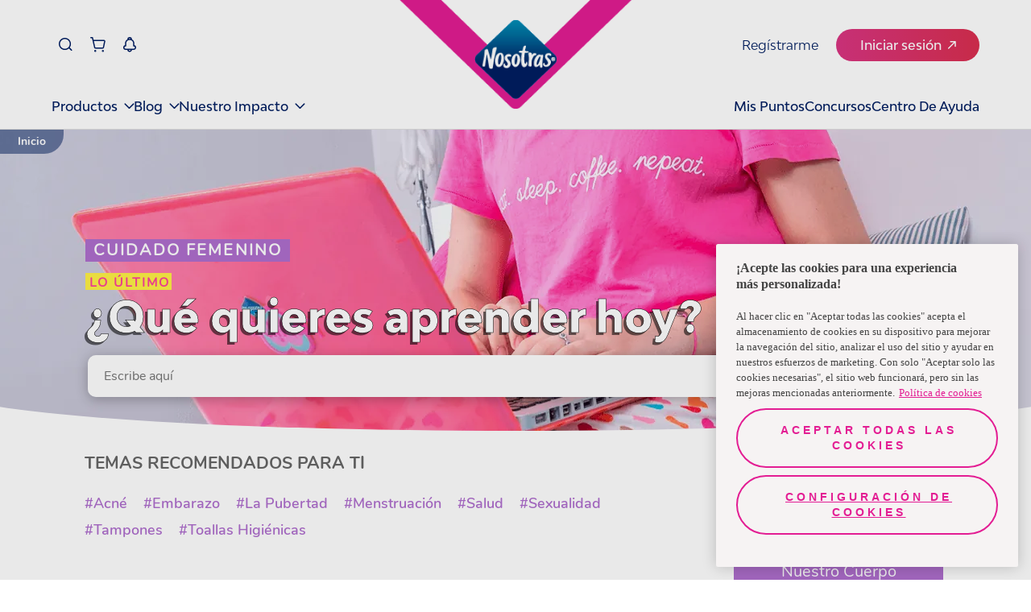

--- FILE ---
content_type: text/html
request_url: https://www.nosotrasonline.com.pr/entre-nosotras/cuidado-femenino/
body_size: 104008
content:
<!DOCTYPE html><html lang="es-PR"><head><meta charSet="utf-8"/><meta http-equiv="x-ua-compatible" content="ie=edge"/><meta name="viewport" content="width=device-width, initial-scale=1, shrink-to-fit=no"/><script>(function(){
  // ----- Helpers inyectados desde tu código (fuente única) -----
  var normalizePathname = function normalizePathname(){var pathname=arguments.length>0&&arguments[0]!==undefined?arguments[0]:'/';var p=String(pathname||'/').split('#')[0].split('?')[0];if(!p.startsWith('/'))p="/".concat(p);if(p!=='/'&&!p.endsWith('/'))p+='/';return p;};
  var numericPageUid5   = function numericPageUid5(microPrefix,slug){var input="".concat(microPrefix,"::").concat(slug);var hash=Math.abs(hash53(input))%100000;return String(hash).padStart(5,'0');};
  var getPageType       = function getPageType(slug){if(slug==='/'||slug==='')return PAGE_TYPES.HOMEPAGE;if(slug==='/entre-nosotras/cuidado-femenino/')return PAGE_TYPES.ARTICLE_TOP_VIEW;if(slug==='/magazin/nuestro-mundo/')return PAGE_TYPES.ARTICLE_TOP_VIEW;if(slug.includes('/entre-nosotras/cuidado-femenino/'))return PAGE_TYPES.ARTICLE;if(slug.includes('/magazin/nuestro-mundo/'))return PAGE_TYPES.ARTICLE;if(slug==='/contactanos/')return PAGE_TYPES.CONTACT;if(slug.includes('/sostenibilidad'))return PAGE_TYPES.SUSTAINABILITY;return PAGE_TYPES.GENERIC;};
  var microPrefix       = "nol-portal-home";

  // ----- Ruta real + primer elemento en índice 0 -----
  var slug      = normalizePathname((window.location && window.location.pathname) || '/');
  var page_uid  = numericPageUid5(microPrefix, slug);
  var page_type = getPageType(slug);

  // Estructura interna + cola
  var _dl = [];
  var queue = [];            // cola de eventos no-boot (Page_View y demás)
  var gaReady = false;       // true al primer ['config', ...]

  function isArrayLike(o){ return o && typeof o === 'object' && Object.prototype.hasOwnProperty.call(o, '0'); }
  function isGABoot(o){ return isArrayLike(o) && (o[0] === 'js' || o[0] === 'config'); }

  // push original (sobre _dl)
  var _origPush = function(){ return Array.prototype.push.apply(_dl, arguments); };

  function flushQueue(){
    if (!gaReady) return;
    for (var i=0; i<queue.length; i++) _origPush(queue[i]);
    queue.length = 0;
  }

  // Wrapper: deja pasar SOLO js/config hasta gaReady
  function guardedPush(evt){
    try {
      if (isGABoot(evt)) {
        var r = _origPush(evt);
        if (evt[0] === 'config') { gaReady = true; flushQueue(); }
        return r;
      } else {
        if (!gaReady) { queue.push(evt); return _dl.length; }
        return _origPush(evt);
      }
    } catch (e) {
      return _origPush(evt);
    }
  }

  // Envuelve un array-like como dataLayer y garantiza nuestro push
  function wrapDL(arr){
    _dl = Array.isArray(arr) ? arr : [];
    // nuestro objeto va primero
    _dl.unshift({ page_uid: page_uid, page_type: page_type });
    _dl.push = guardedPush;
    return _dl;
  }

  // Trap para window.dataLayer: reenvuelve ante cualquier reasignación
  try {
    var _backing = wrapDL(window.dataLayer || []);
    Object.defineProperty(window, 'dataLayer', {
      configurable: true,
      get: function(){ return _backing; },
      set: function(v){ _backing = wrapDL(v || []); }
    });
  } catch (_) {
    window.dataLayer = wrapDL(window.dataLayer || []);
  }

  // Bandera para no duplicar el primer push en cliente
  window.__FIRST_PAIR_PUSHED_SLUG__ = slug;
})();</script><meta name="generator" content="Gatsby 5.15.0"/><meta data-react-helmet="true" name="description" content="Es el espacio para amplíes información sobre tu cuerpo, la pubertad, los cambios emocionales y físicos, la fertilidad, los anticonceptivos y más. Entra ya"/><meta data-react-helmet="true" property="image" content="https://images.ctfassets.net/o65uf8qogksw/3fvDiV2ALUK0WkBaJf29TK/b6987ebfda182ec0390a88c3fd20148c/cuidado-femenino-desktop.png"/><meta data-react-helmet="true" property="fb:app_id" content="554978031914420"/><meta data-react-helmet="true" property="og:title" content="Cuidado Femenino"/><meta data-react-helmet="true" property="og:description" content="Es el espacio para amplíes información sobre tu cuerpo, la pubertad, los cambios emocionales y físicos, la fertilidad, los anticonceptivos y más. Entra ya"/><meta data-react-helmet="true" property="og:image" content="https://images.ctfassets.net/o65uf8qogksw/3fvDiV2ALUK0WkBaJf29TK/b6987ebfda182ec0390a88c3fd20148c/cuidado-femenino-desktop.png"/><meta data-react-helmet="true" property="og:type" content="website"/><meta data-react-helmet="true" property="og:url" content="https://www.nosotrasonline.com.pr/magazin/cuidado-femenino/"/><meta data-react-helmet="true" name="twitter:card" content="summary"/><meta data-react-helmet="true" name="twitter:creator" content="NosotrasOnline"/><meta data-react-helmet="true" name="twitter:title" content="Cuidado Femenino"/><meta data-react-helmet="true" name="twitter:description" content="Es el espacio para amplíes información sobre tu cuerpo, la pubertad, los cambios emocionales y físicos, la fertilidad, los anticonceptivos y más. Entra ya"/><meta data-react-helmet="true" name="twitter:image" content="https://images.ctfassets.net/o65uf8qogksw/3fvDiV2ALUK0WkBaJf29TK/b6987ebfda182ec0390a88c3fd20148c/cuidado-femenino-desktop.png"/><meta data-react-helmet="true" name="google-site-verification" content="p2MZxBmHDy5QF-tr10LS4Vzyhg-_XONpNJc-zFoVUng"/><meta name="theme-color" content="#FFFFFF"/><style data-href="/styles.8ef1d3e00fea03fc7d55.css" data-identity="gatsby-global-css">@charset "UTF-8";.f-HomeContent{overflow:hidden}.f-HomeContent .f-background-gray{background-color:#f8f5f7;padding-top:60px}.f-HomeContent-double-section{align-items:center;display:flex;justify-content:center}.f-HomeContent-double-section-categoryone{padding:40px 0}@media(max-width:761px){.f-HomeContent-double-section{flex-direction:column}}.f-separator{display:block;height:30px;width:100%}.f-curve-effect{background:#ffedf6;display:block;height:50px;width:100%}.f-curve-effect.f-curve-effect-one{margin-bottom:-115px;position:relative}@media(max-width:1023px){.f-curve-effect.f-curve-effect-one{margin-bottom:0}}.f-curve-effect.f-curve-effect-one:after{background:url([data-uri]);background-size:contain;content:"";height:32px;left:20%;position:absolute;top:-10px;width:27px}.f-curve-effect.f-curve-effect-one-categoryone{margin-bottom:0}.f-curve-effect .f-curve-child-top{background:#fff;border-bottom-left-radius:85%;border-bottom-right-radius:85%;display:block;height:100%;width:100%}.f-curve-effect .f-curve-child-bottom{background:#fff;border-top-left-radius:85%;border-top-right-radius:85%;display:block;height:100%;width:100%}.f-curve-effect-your-keys{background:#ff409b;display:block}.f-curve-effect-your-keys.f-curve-effect-one{margin-bottom:-115px}.f-curve-effect-your-keys .f-curve-child-top-your-keys{background:#fff;border-bottom-left-radius:85%;border-bottom-right-radius:85%;display:block;height:100%;width:100%}.f-curve-effect-your-keys .f-curve-child-top-your-keys-categoryone{background:#ffedf6}.f-modal-content{align-items:center;border:0;border-radius:0;display:flex;height:100%;justify-content:center;left:0;overflow:hidden;padding:0;position:absolute;top:0;width:100%;z-index:10}.f-modal-overlay{background-color:rgba(0,0,0,.75);bottom:0;left:0;position:fixed;right:0;top:0;z-index:10}.container-modal-home{position:relative;z-index:11}.container-modal-home .m-close{background-color:#fff;border:0;border-radius:100%;color:#ff409b;font-size:30px;padding:0;position:absolute;right:0;top:-20px;width:40px;z-index:12}.container-modal-home .f-modal-content-link{position:relative}.container-modal-home .f-modal-content-link-video{color:#fff;display:block;font-family:Nunito-Regular;font-size:25px;padding:10px 20px;text-align:center}.container-modal-home .f-modal-content-link-video-url{background-color:#fff;border-radius:20px;color:#ff409b;padding:0 20px}.container-modal-home .f-modal-content-link .f-video iframe,.container-modal-home .f-modal-content-link .f-video video{aspect-ratio:16/9;display:block;height:auto!important;margin:0 auto;max-width:90%;width:750px!important}.container-modal-home .f-image-modal-home{width:100%}.f-edit-picture-container{align-items:center;background:#fff;box-sizing:border-box;display:flex;flex-direction:column;height:100%;min-height:100vh;opacity:0;padding:67px 60px 30px;position:absolute;right:0;top:0;transition:all .5s;width:0;z-index:3}@media(max-width:1023px){.f-edit-picture-container{padding:67px 30px 30px}}.f-edit-picture-container .f-title-edit-picture{color:#ff409b;display:block;font-family:BwModelica-ExtraBold;font-size:30px;margin-bottom:15px;text-align:center;white-space:nowrap}.f-edit-picture-container .f-subtitle-edit-picture{color:#ff409b;display:block;font-family:Nunito-Regular;font-size:14px;letter-spacing:1.4px;margin-bottom:20px;white-space:nowrap}.f-edit-picture-container .f-input-img-container{align-items:center;border:solid;border-color:#ffe0ef;border-radius:20px;border-style:dashed;display:flex;height:215px;justify-content:center;margin-bottom:25px;position:relative;width:100%}.f-edit-picture-container .f-input-img-container .f-img-label-error{bottom:-18px;color:red;font-family:Nunito-Regular;font-size:12px;position:absolute}.f-edit-picture-container .f-input-img-container .f-text-input-position{align-items:center;display:flex;flex-direction:column}.f-edit-picture-container .f-input-img-container .f-text-input-position .f-rotate-container{transform:rotate(-90deg);width:fit-content}.f-edit-picture-container .f-input-img-container .f-text-input-position .f-rotate-container .f-exit-icon{color:#ff409b;font-size:35px}.f-edit-picture-container .f-input-img-container .f-text-input-position .f-top-label{color:#797677;display:block;font-family:Nunito-Regular;font-size:15px;margin-top:20px;white-space:nowrap}.f-edit-picture-container .f-input-img-container .f-text-input-position .f-bottom-label{color:#ff409b;font-family:Nunito-Bold;font-size:15px;margin-top:10px;text-decoration:underline;white-space:nowrap}.f-edit-picture-container .f-input-img-container .f-input-file-box{cursor:pointer;height:100%;left:0;opacity:0;position:absolute;top:0;width:100%}.f-edit-picture-container .f-input-img-container .f-img-prev-container{border-radius:20px;display:flex;height:100%;justify-content:center;overflow:hidden;position:relative;width:100%}.f-edit-picture-container .f-input-img-container .f-img-prev-container .f-img-prev{height:100%;image-orientation:from-image}.f-edit-picture-container .f-input-img-container .f-img-prev-container .f-icon-clear-container{align-items:center;background:#ff409b;border-radius:30px;cursor:pointer;display:flex;height:20px;justify-content:center;position:absolute;right:13px;top:13px;width:20px}.f-edit-picture-container .f-input-img-container .f-img-prev-container .f-icon-clear-container .f-close-icon{color:#fff;font-size:10px;left:auto;position:relative;right:auto;top:auto}.f-edit-picture-container .f-avatars-container{margin-bottom:10px;margin-top:10px;position:relative;width:100%}.f-edit-picture-container .f-avatars-container .slick-next{right:-5%;top:50%;z-index:1}.f-edit-picture-container .f-avatars-container .slick-next.slick-disabled{opacity:0}.f-edit-picture-container .f-avatars-container .slick-next:before{color:#ff409b;content:"";font-family:icon-family;font-size:20px;font-weight:700;opacity:1}.f-edit-picture-container .f-avatars-container .slick-prev{left:-5%;top:50%;z-index:1}.f-edit-picture-container .f-avatars-container .slick-prev.slick-disabled{opacity:0}.f-edit-picture-container .f-avatars-container .slick-prev:before{color:#ff409b;content:"";font-family:icon-family;font-size:20px;font-weight:700;opacity:1}.f-edit-picture-container .f-avatars-container .f-avatar-section{align-items:center;display:flex;flex-wrap:wrap;justify-content:center;min-height:210px;transition:all .5s}.f-edit-picture-container .f-avatars-container .f-avatar-section .f-img-avatar-container{cursor:pointer;height:80px;margin:10px;position:relative;width:100%;width:80px}.f-edit-picture-container .f-avatars-container .f-avatar-section .f-img-avatar-container .f-img-avatar{border-radius:15px;height:100%;-webkit-user-select:none;-o-user-select:none;user-select:none}.f-edit-picture-container .f-avatars-container .f-avatar-section .f-img-avatar-container .f-check-container{align-items:center;background:#ff409b;border-radius:20px;bottom:-12px;color:#fff;display:flex;height:26px;justify-content:center;position:absolute;right:-10px;width:26px}.f-edit-picture-container .f-avatars-container .f-icon-container{color:#ff409b;cursor:pointer;position:absolute;right:-10px;top:50%;transform:rotate(180deg)}.f-edit-picture-container .f-avatars-container .right{left:-10px;transform:inherit}.f-edit-picture-container .f-buttons-container.disable{opacity:.5;pointer-events:none}.showing{opacity:1;width:100%}.f-input-wrapper .f-error-input{color:#ff409b;display:block;font-family:Nunito-Regular;font-size:12px;margin-top:5px}.f-input-wrapper .f-input-atom{-webkit-appearance:none;background:#fff;border:1px solid #d8d8d8;border-radius:15px;box-sizing:border-box;color:#707070;font-family:Nunito-Regular;font-size:15px;padding:11px 15px;width:100%}.f-input-wrapper .f-input-atom__label{color:#ff409b;display:block;font-family:Nunito-Regular;font-size:14px;min-height:2em}.f-input-wrapper .f-input-atom[type=checkbox]{background-color:#eee;border:none;height:15px;padding:0;position:relative;width:15px;z-index:1}.f-input-wrapper .f-input-atom[type=checkbox]:checked{background-color:#ff409b}.f-input-wrapper .f-input-atom[type=checkbox]:checked:after{border:solid #fff;border-width:0 2px 2px 0;content:"";height:6px;left:6px;position:absolute;top:3px;transform:rotate(45deg);width:2px}.f-input-wrapper .f-input-atom[type=radio]{background-color:#eee;border:none;height:15px;padding:0;position:relative;width:auto;width:15px;z-index:1}.f-input-wrapper .f-input-atom[type=radio]:checked{background-color:#eee}.f-input-wrapper .f-input-atom[type=radio]:checked:after{background:#ff409b;border-radius:50%;content:"";height:10px;left:calc(50% - 5px);position:absolute;top:calc(50% - 5px);width:10px}.f-input-wrapper .f-input-atom ::placeholder{color:#707070;opacity:1}.f-input-wrapper .f-input-atom :-ms-input-placeholder{color:#707070}.f-input-wrapper .f-input-atom ::-ms-input-placeholder{color:#707070}.f-select-wrapper{min-width:100px;position:relative}.f-select-wrapper .f-error-input{color:#ff409b;display:block;font-family:Nunito-Regular;font-size:12px;margin-top:5px}.f-select-wrapper .f-select-atom{-webkit-appearance:none;background:#fff;border:1px solid #d8d8d8;border-radius:15px;color:#707070;font-family:Nunito-Regular;font-size:15px;padding:11px 15px;width:100%}.f-select-wrapper .f-select-atom__label{color:#ff409b;display:block;font-family:Nunito-Regular;font-size:14px;min-height:2em}.f-select-wrapper .f-select-atom ::placeholder{color:#707070;opacity:1}.f-select-wrapper .f-select-atom :-ms-input-placeholder{color:#707070}.f-select-wrapper .f-select-atom ::-ms-input-placeholder{color:#707070}.f-select-wrapper .icon-select{color:#ff409b;font-size:12px;opacity:1;pointer-events:none;position:absolute}.f-select-wrapper .icon-select__without-label{right:30px;top:16px}@media(max-width:761px){.f-select-wrapper .icon-select__without-label{right:18px}}.f-select-wrapper .icon-select__with-label{right:30px;top:45px}@media(max-width:761px){.f-select-wrapper .icon-select__with-label{right:15px}}button{white-space:nowrap}.primary-pink{background:#ff409b;border:solid;border-radius:50px;border-width:0;color:#fff;font-size:20px;padding:14px 35px;transition:.2s}.primary-pink:hover{background:#de3d92}.secondary-pink{background:#fff;border:solid;border-color:#ff409b;border-radius:50px;border-width:2px;color:#ff409b;font-size:17px;padding:14px 35px;transition:.2s}.secondary-pink:hover{background:#ff409b;color:#fff}.tertiary-pink{background:#ffe3f1;border:solid;border-color:#ff409b;border-radius:50px;border-width:2px;color:#ff409b;font-size:17px;padding:14px 35px;transition:.2s}.tertiary-pink:hover{background:#ff409b;color:#fff}.fourth-pink{background:transparent;border:solid;border-color:#ff409b;border-radius:50px;border-width:2px;color:#ff409b;font-size:17px;padding:14px 35px;transition:.2s}.fourth-pink:hover{background:#ff409b;color:#fff}.new-dark-blue{background:#011e61;border:solid;border-color:#011e61;border-radius:50px;border-width:2px;color:#fff;font-size:20px;padding:10px 50px;position:relative;transition:.2s}.new-dark-blue .f-btn--title{position:relative;z-index:2}.new-dark-blue:after{background-image:url([data-uri]);background-position:top;background-repeat:no-repeat;color:red;content:"";height:100%;left:50%;opacity:0;position:absolute;top:0;transform:translate(-50%);transition:.1s ease-in;width:100%;z-index:1}.new-dark-blue:hover{background:#011e61}.new-dark-blue:hover:after{opacity:1}@media(max-width:1023px){.new-dark-blue{font-size:16px}}.new-dark-blue--shops{font-family:Nunito-Regular;font-size:30px;height:75px;width:90%}.new-primary-pink,.new-primary-pink--outline{background:#ef4d89;border:solid;border-color:#ef4d89;border-radius:50px;border-width:2px;color:#fff;font-size:20px;padding:10px 50px;position:relative;transition:.2s}.new-primary-pink .f-btn--title,.new-primary-pink--outline .f-btn--title{position:relative;z-index:2}.new-primary-pink--outline:after,.new-primary-pink:after{background-image:url([data-uri]);background-position:top;background-repeat:no-repeat;color:red;content:"";filter:brightness(2.5) opacity(.5);height:100%;left:50%;opacity:0;position:absolute;top:0;transform:translate(-50%);transition:.1s ease-in;width:100%;z-index:1}.new-primary-pink--outline:hover,.new-primary-pink:hover{background:#ef4d89}.new-primary-pink--outline:hover:after,.new-primary-pink:hover:after{opacity:1}@media(max-width:1023px){.new-primary-pink,.new-primary-pink--outline{font-size:16px}}.new-primary-pink--outline{background-color:#fff;color:#ed1878}.new-primary-pink--outline .f-btn--title{position:relative;z-index:2}.new-primary-pink--outline:after{background-image:url([data-uri]);background-position:top;background-repeat:no-repeat;color:red;content:"";filter:invert(40%) sepia(87%) saturate(7479%) hue-rotate(321deg) brightness(94%) contrast(97%) opacity(.5);height:100%;left:50%;opacity:0;position:absolute;top:0;transform:translate(-50%);transition:.1s ease-in;width:100%;z-index:1}.new-primary-pink--outline:hover{background:transparent}.new-primary-pink--outline:hover:after{opacity:1}.primary-blue{background:#22e0d8;border:solid;border-color:#22e0d8;border-radius:50px;border-width:2px;color:#fff;font-size:20px;padding:14px 35px;transition:.2s}.primary-blue:hover{background:#1bb7b1}.secondary-blue{background:#fff;border:solid;border-color:#0f6e6a;border-radius:50px;border-width:2px;color:#0f6e6a;font-size:20px;padding:14px 35px;transition:.2s}.secondary-blue.active,.secondary-blue:hover{background:#22e0d8;border-color:#22e0d8;color:#0f6e6a}.secondary-blue-alter{background:#ffedf6;border:solid;border-color:#00aca5;border-radius:50px;border-width:2px;color:#00aca5;font-size:17px;padding:14px 35px;transition:.2s}.secondary-blue-alter:hover{background:#22e0d8;border-color:#22e0d8;color:#00aca5}.white-button{background:#fff;border:solid;border-radius:50px;border-width:0;color:#ff409b;font-size:20px;padding:14px 35px;transition:.2s}.white-button:hover{color:#de3d92;font-family:Nunito-Bold}.short{padding:10px 50px}.fit{padding:10px 30px}.regular{font-family:Nunito-Regular;font-size:16px}.f-btn-login{width:170px}.modal-save-button{width:222px}.secondary-modal{border-color:#22e0d8;color:#22e0d8}.secondary-modal:hover{background:#22e0d8;color:#fff}.alter{color:#0f6e6a}.alter:hover{border-color:#1bb7b1;color:#fff}.short-login{padding:10px 24px}.competition-button{pointer-events:none}.f-proyect-v-button{background-color:#ed1878;color:#fff;font-family:BwModelica-Bold}.small{height:46px;padding:5px 20px}@media(max-width:1023px){.small{height:36px}}.btn-send-school-form{background:#d81890;border-radius:100px;border-width:0;box-sizing:border-box;color:#fff;display:block;font-size:18px;height:64px;margin:0 auto;opacity:.9;transition:.2s;width:320px}@media(max-width:1023px){.btn-send-school-form{font-size:14px;height:48px;width:85%}}.btn-send-school-form:hover{cursor:pointer;opacity:1}.btn-send-school-form--modal{background-color:#c52925;height:48px;width:325px}@media(max-width:1023px){.btn-send-school-form--modal{font-size:14px;height:32px;width:145px}}.btn-send-school-form--disabled{cursor:default!important;opacity:.5!important}.primary-blue-e-store{background:#001e62;border:solid;border-radius:50px;border-width:0;color:#fff;font-family:BwModelica-Medium;font-size:20px;padding:14px 35px;transition:.2s}.primary-blue-e-store:hover{opacity:.8}.secundary-blue-e-store{background:#fff;border:1px solid #3960b9!important;border-radius:50px;border-width:0;color:#3960b9;font-family:BwModelica-Medium;font-size:20px;padding:14px 35px;transition:.2s}.secundary-blue-e-store:hover{opacity:.8}.secundary-blue-e-store-alter{background:#3960b9;border:1px solid #3960b9!important;border-radius:50px;border-width:0;color:#fff;font-family:BwModelica-Medium;font-size:20px;padding:14px 35px;transition:.2s}.secundary-blue-e-store-alter:hover{opacity:.8}.tertiary-blue-e-store{background:#fff;border:1px solid #001e62!important;border-radius:50px;border-width:0;color:#001e62;font-family:BwModelica-Medium;font-size:20px;padding:14px 35px;transition:.2s}.tertiary-blue-e-store:hover{opacity:.8}.f-500-error{align-items:center;background:#ffedf6;display:flex;flex-direction:column;min-height:100vh;overflow:hidden;position:relative;width:100%}.f-500-error:after{background:url([data-uri]);content:"";height:1000px;left:0;pointer-events:none;position:absolute;top:0;width:100%}.f-500-error .f-error-img{margin-top:100px}.f-500-error .f-title-error{-webkit-text-stroke:.5px #000;color:#fff;font-family:BwModelica-ExtraBold;font-size:55px;margin-bottom:30px;margin-top:30px;text-shadow:-3px 3px 0 rgba(0,0,0,.56)}.f-500-error .f-description-error{color:#5a5858;font-family:Nunito-SemiBold;font-size:17px;line-height:22px;margin-bottom:10px;max-width:90%;text-align:center}.f-500-error .f-error-label{color:#707070;font-family:Nunito-Regular;font-size:16px;margin-bottom:30px;margin-top:20px}.f-upload-image{margin:auto;max-width:90%}.f-upload-image .f-modal__title{color:#ff409b;font-family:BwModelica-ExtraBold;font-size:38px;text-align:center}@media(max-width:761px){.f-upload-image .f-modal__title{font-size:32px}}.f-upload-image .f-modal__subtitle{color:#ff409b;font-family:Nunito-Regular;font-size:20px;margin:20px 0;text-align:center}.f-upload-image .f-modal__description{color:#5a5858;font-family:Nunito-Regular;font-size:18px;line-height:27px;margin-bottom:10px;text-align:center}@media(max-width:761px){.f-upload-image .f-modal__description{font-size:15px}}.f-upload-image .f-loader-container{display:flex;justify-content:center;margin:10px 0;width:100%}.f-upload-image .f-input-img-container{align-items:center;border:solid;border-color:#ffe0ef;border-radius:20px;border-style:dashed;display:flex;height:215px;justify-content:center;margin-bottom:25px;position:relative;width:100%}.f-upload-image .f-input-img-container .f-text-input-position{align-items:center;display:flex;flex-direction:column}.f-upload-image .f-input-img-container .f-text-input-position .f-rotate-container{transform:rotate(-90deg);width:fit-content}.f-upload-image .f-input-img-container .f-text-input-position .f-rotate-container .f-exit-icon{color:#ff409b;font-size:35px}.f-upload-image .f-input-img-container .f-text-input-position .f-top-label{color:#797677;display:block;font-family:Nunito-Regular;font-size:15px;margin-top:20px;white-space:nowrap}.f-upload-image .f-input-img-container .f-text-input-position .f-bottom-label{color:#ff409b;font-family:Nunito-Bold;font-size:15px;margin-top:10px;text-decoration:underline;white-space:nowrap}.f-upload-image .f-input-img-container .f-input-file-box{cursor:pointer;height:100%;left:0;opacity:0;position:absolute;top:0;width:100%}.f-upload-image .f-img-label-error{color:red;font-family:Nunito-Regular;font-size:12px}.f-upload-image .f-preview-container{display:flex;justify-content:space-around;margin:20px auto;max-width:70%}@media(max-width:761px){.f-upload-image .f-preview-container{max-width:90%}}.f-upload-image .f-preview-container .f-preview-document-container{align-items:center;display:flex;flex-direction:column}.f-upload-image .f-preview-container .f-preview-document-container .f-preview-document__description{color:#797677;font-family:Nunito-Regular;font-size:15px;margin-top:10px}@media(max-width:761px){.f-upload-image .f-preview-container .f-preview-document-container .f-preview-document__description{text-align:center}}.f-upload-image .f-preview-container .f-preview-document{border:1px solid #ff409b;border-radius:15px;height:60px;overflow:hidden;position:relative;width:120px}.f-upload-image .f-preview-container .f-preview-document__img{height:100%;object-fit:contain;width:100%}.f-upload-image .f-preview-container .f-preview-document .icon2-close{background-color:#ff409b;border:none;border-radius:50%;color:#fff;font-size:12px;padding:2px;position:absolute;right:7px;top:5px}.f-upload-image .f-buttons-container{display:flex;justify-content:space-around;margin-bottom:20px}.f-select-method-otp{margin:auto;max-width:80%}.f-select-method-otp .f-title-modal{color:#ff409b;font-family:BwModelica-ExtraBold;font-size:38px;text-align:center}@media(max-width:761px){.f-select-method-otp .f-title-modal{font-size:34px}}.f-select-method-otp .f-subtitle-modal{align-items:center;background:#22e0d8;color:#fff;display:flex;font-family:Nunito-Regular;font-size:17px;justify-content:center;letter-spacing:3px;line-height:23px;margin:15px auto 0;max-width:90%;padding:5px;text-align:center}.f-select-method-otp .f-description-modal{color:#5a5858;font-family:Nunito-Regular;font-size:17px;line-height:27px;margin-top:30px;text-align:center}@media(max-width:761px){.f-select-method-otp .f-description-modal{font-size:15px}}.f-select-method-otp .f-method-form{display:flex;margin-top:20px}.f-select-method-otp .f-method-form .f-radio:first-child{margin-right:20px}.f-select-method-otp .f-method-form .f-radio{display:flex}.f-select-method-otp .f-method-form .f-radio__label{cursor:pointer;font-family:Nunito-Light;font-size:16px;margin-left:5px}.f-select-method-otp .primary-pink{display:block;margin:30px auto}.f-parent-change-birthdate{margin:auto;max-width:80%}.f-parent-change-birthdate .f-title-modal{color:#ff409b;font-family:BwModelica-ExtraBold;font-size:38px;text-align:center}@media(max-width:761px){.f-parent-change-birthdate .f-title-modal{font-size:34px}}.f-parent-change-birthdate .f-description-modal{color:#5a5858;font-family:Nunito-Regular;font-size:17px;line-height:1.5em;margin-top:30px}@media(max-width:761px){.f-parent-change-birthdate .f-description-modal{font-size:15px}}.f-parent-change-birthdate .f-form-parent{margin:20px 0}.f-parent-change-birthdate .f-form-parent__parent{display:flex;flex-wrap:wrap;justify-content:space-between;margin-top:12px}.f-parent-change-birthdate .f-form-parent__parent .f-input-wrapper{flex-basis:49%}@media(max-width:761px){.f-parent-change-birthdate .f-form-parent__parent .f-input-wrapper{flex-basis:100%}}.f-parent-change-birthdate .f-form-parent__parent .f-select-wrapper{flex-basis:49%}@media(max-width:761px){.f-parent-change-birthdate .f-form-parent__parent .f-select-wrapper{flex-basis:100%;margin-top:12px}}.f-parent-change-birthdate .f-form-parent .f-form-contact__title{color:#ff409b;font-family:Nunito-Regular;font-size:14px;min-height:2em}.f-parent-change-birthdate .f-form-parent .f-form-footer{display:flex;flex-wrap:wrap;justify-content:space-between;margin-top:12px}.f-parent-change-birthdate .f-form-parent .f-form-footer .f-input-wrapper{flex-basis:49%}@media(max-width:761px){.f-parent-change-birthdate .f-form-parent .f-form-footer .f-input-wrapper{flex-basis:100%}.f-parent-change-birthdate .f-form-parent .f-form-footer .f-input-wrapper:first-child{margin-bottom:10px}}.f-parent-change-birthdate .f-form-parent .f-form-footer .f-input-wrapper .f-input-atom{width:100%}.f-parent-change-birthdate .f-form-parent .f-form-contact{display:flex}.f-parent-change-birthdate .f-form-parent .f-form-contact .f-form-contact-radio{display:flex;width:fit-content}.f-parent-change-birthdate .f-form-parent .f-form-contact .f-form-contact-radio:first-child{margin-right:20px}.f-parent-change-birthdate .f-form-parent .f-form-contact .f-form-contact-radio__label{cursor:pointer;font-family:Nunito-Light;font-size:16px;margin-left:5px}.f-parent-change-birthdate .f-form-parent .f-buttons-container{display:flex;justify-content:center;margin:20px 0}.f-otp-modal{margin:auto;max-width:80%}.f-otp-modal .f-title-modal{color:#ff409b;font-family:BwModelica-ExtraBold;font-size:38px;text-align:center}.f-otp-modal .f-subtitle-modal{align-items:center;background:#22e0d8;color:#fff;display:flex;font-family:Nunito-Regular;font-size:17px;justify-content:center;letter-spacing:3px;line-height:23px;margin:15px auto 0;max-width:90%;padding:5px;text-align:center}.f-otp-modal .f-description-modal{color:#5a5858;font-family:Nunito-Regular;font-size:17px;line-height:27px;margin-top:30px;text-align:center}@media(max-width:761px){.f-otp-modal .f-description-modal{font-size:15px}}.f-otp-modal .f-input-container{align-items:center;display:flex;flex-direction:column;justify-content:center;margin-top:30px}.f-otp-modal .f-input-container .f-input-indicator{color:#ff409b;font-family:Nunito-Regular;font-size:14px}.f-otp-modal .f-input-container .f-input-validation-container{margin-top:20px;position:relative;width:255px}.f-otp-modal .f-input-container .f-input-validation-container .f-verification-code-input{border:1px solid #a8a8a8;border-radius:10px;box-shadow:0 3px 15px rgba(0,0,0,.051);font-family:Nunito-Regular;font-size:15px;height:34px;margin:10px 0;padding-left:10px;width:100%}.f-otp-modal .f-input-container .f-input-validation-container .f-success-validation{border-color:#14c705;color:#14c705}.f-otp-modal .f-input-container .f-input-validation-container .f-error-validation{border-color:#ff0f0f;color:#ff0f0f}.f-otp-modal .f-input-container .f-input-validation-container .f-error-code{color:#ff0f0f;font-size:bold;position:absolute;right:0;top:22px}.f-otp-modal .f-input-container .f-input-validation-container .f-check-code{color:#14c705;position:absolute;right:0;top:22px}.f-otp-modal .f-input-container .f-code-error{color:#ff0f0f;font-family:Nunito-Regular;font-size:14px}.f-otp-modal .f-input-container .f-send-code{color:#797677;font-family:Nunito-Light;font-size:14px;padding-top:15px}.f-otp-modal .f-input-container .f-send-code-re{color:#ff409b;font-family:Nunito-Light;font-size:13px;margin-top:10px}.f-otp-modal .f-input-container .f-send-code .f-link-send-code{background:transparent;border:none;color:#ff409b;cursor:pointer;text-decoration:underline}.f-otp-modal .f-buttons-container{display:flex;justify-content:space-between;margin:40px 0 20px;width:100%}@media(max-width:761px){.f-otp-modal .f-buttons-container{flex-wrap:wrap;justify-content:center}.f-otp-modal .f-buttons-container .f-btn:first-child{margin-bottom:10px}}.f-curtain-modal-generic{align-items:center;backdrop-filter:blur(10px);-webkit-backdrop-filter:blur(10px);display:flex;height:100vh;justify-content:center;left:0;opacity:1;overflow:scroll;position:fixed;top:0;transition:1s;width:100%;z-index:10}@media(max-width:1023px){.f-curtain-modal-generic{background-color:rgba(248,188,205,.8)}}.f-curtain-modal-generic::-webkit-scrollbar{display:none}.f-curtain-modal-generic .f-modal-generic-container{align-items:center;align-self:baseline;background:#fff;border-radius:20px;box-shadow:0 3px 15px rgba(0,0,0,.161);display:flex;flex-direction:column;margin:auto;max-width:96%!important;min-height:230px;position:relative;-webkit-user-select:none;user-select:none;width:684px!important}@media(max-width:1023px){.f-curtain-modal-generic .f-modal-generic-container{border-radius:8px;box-shadow:0 3px 15px rgba(0,0,0,.161);margin:20px}}.f-curtain-modal-generic .f-modal-generic-container.bg-transparent{background:transparent;box-shadow:none}.f-curtain-modal-generic .f-modal-generic-container.bg-transparent:after{top:18px}.f-curtain-modal-generic .f-modal-generic-container .f-modal-info{align-items:center;display:flex;flex-direction:column;width:90%}@media(max-width:1023px){.f-curtain-modal-generic .f-modal-generic-container .f-modal-info{margin-top:25px}}.f-curtain-modal-generic .f-modal-generic-container .f-main-title-container{margin:auto;max-width:70%;padding:28px 0 10px;text-align:center}@media(max-width:761px){.f-curtain-modal-generic .f-modal-generic-container .f-main-title-container{max-width:80%}}.f-curtain-modal-generic .f-modal-generic-container .f-main-title-container .f-main-title{color:#ed1878;font-family:BwModelica-Bold;font-size:24px;line-height:1.5}@media(max-width:761px){.f-curtain-modal-generic .f-modal-generic-container .f-main-title-container .f-main-title{font-size:18px}}.f-curtain-modal-generic .f-modal-generic-container .f-sub-title-container-generic .f-sub-title{color:#011e61;font-family:BwModelica-Bold;font-size:14px;text-align:center;width:100%}@media(max-width:1023px){.f-curtain-modal-generic .f-modal-generic-container .f-sub-title-container-generic .f-sub-title{font-size:14px;line-height:28px;margin:auto;text-align:center;width:70%}}.f-curtain-modal-generic .f-modal-generic-container .f-sub-title-logo-container .f-sub-title{color:#011e61;font-family:BwModelica-Bold;font-size:14px;line-height:17px;text-align:center;text-transform:uppercase}@media(max-width:1023px){.f-curtain-modal-generic .f-modal-generic-container .f-sub-title-logo-container .f-sub-title{font-size:14px;line-height:17px;margin:auto;text-align:center}}.f-curtain-modal-generic .f-modal-generic-container .f-img-into-text{height:60px}@media(max-width:1023px){.f-curtain-modal-generic .f-modal-generic-container .f-img-into-text{height:50px}}.f-curtain-modal-generic .f-modal-generic-container .f-btn-container{margin-top:10px}.f-curtain-modal-generic .f-modal-generic-container .f-btn-container .f-btn-interaction-container{margin:10px 0 30px}.f-curtain-modal-generic .f-modal-generic-container .f-description-container{margin:10px 0 20px;max-width:90%;padding-left:5%;padding-right:5%;text-align:center}@media(max-width:1023px){.f-curtain-modal-generic .f-modal-generic-container .f-description-container{max-width:100%}}.f-curtain-modal-generic .f-modal-generic-container .f-description-container .f-description{color:#707070;font-family:BwModelica-Medium;font-size:14px;line-height:1.7}@media(max-width:761px){.f-curtain-modal-generic .f-modal-generic-container .f-description-container .f-description{font-size:15px;line-height:1.2}}.f-curtain-modal-generic .f-modal-generic-container .f-close-icon{color:#011e61;cursor:pointer;font-size:27px;font-weight:700;position:absolute;right:20px;top:20px}.f-no-blur{-webkit-backdrop-filter:brightness(40%);backdrop-filter:brightness(40%)}@media(max-width:1023px){.f-no-blur{align-items:center;background-color:unset;display:flex}}.f-no-blur .f-modal-generic-container{min-height:unset!important;width:500px!important}@media(max-width:1023px){.f-no-blur .f-modal-generic-container{margin:auto;max-width:90%!important}}.f-no-blur .f-close-icon{color:#001e62!important}.f-no-blur-background-pink .f-modal-generic-container{background-color:#ffebef}.f-no-blur-background-pink .f-close-icon{color:#242424!important}.f-curtain-modal-generic.modal--large .f-modal-generic-container{border-radius:24px;min-height:400px;top:50px;width:830px!important}@media(max-width:1023px){.f-curtain-modal-generic.modal--large .f-modal-generic-container{margin:50px 20px;min-height:350px}}.f-curtain-modal-generic.modal--large .f-modal-generic-container .f-close-icon{font-size:24px;right:25px;top:25px}@media(max-width:1023px){.f-curtain-modal-generic.modal--large .f-modal-generic-container .f-close-icon{right:18px;top:18px}}.f-curtain-modal-generic.modal--large .f-modal-generic-container .f-img-overflow{margin-top:-52px;max-width:300px;width:100%}.f-curtain-modal-generic.modal--large .f-modal-generic-container .f-main-title-container{margin:0;padding-bottom:12px;padding-top:24px}.f-curtain-modal-generic.modal--large .f-modal-generic-container .f-main-title{color:#d11a88;font-size:28px}@media(max-width:1023px){.f-curtain-modal-generic.modal--large .f-modal-generic-container .f-main-title{font-size:20px}}.f-curtain-modal-generic.modal--large .f-modal-generic-container .f-sub-title-container-generic{display:flex}.f-curtain-modal-generic.modal--large .f-modal-generic-container .f-sub-title-container-generic .f-sub-title{font-size:20px;line-height:1.5}@media(max-width:1023px){.f-curtain-modal-generic.modal--large .f-modal-generic-container .f-sub-title-container-generic .f-sub-title{font-size:16px}}.f-curtain-modal-generic.modal--large .f-modal-generic-container .f-description-container{margin-bottom:20px;margin-top:2px}.f-curtain-modal-generic.modal--large .f-modal-generic-container .f-description-container .f-description{color:#011e61;font-size:20px;line-height:1.5}@media(max-width:1023px){.f-curtain-modal-generic.modal--large .f-modal-generic-container .f-description-container .f-description{font-size:16px}}.f-curtain-modal-generic.modal--large .f-modal-generic-container .f-description-container .f-description b{font-family:BwModelica-Bold}.f-curtain-modal-generic.modal--large .f-modal-generic-container .f-btn-container{margin-top:0}.f-curtain-modal-generic.modal--large .f-modal-generic-container .f-btn-container .f-btn-interaction-container{margin:0 0 43px}.f-curtain-modal-generic.modal--large .f-modal-generic-container .f-btn-container .f-btn-interaction-container button>span{font-family:BwModelica-Medium;font-size:16px}.f-change-email{margin:auto;max-width:80%}.f-change-email .f-title-modal{color:#ff409b;font-family:BwModelica-ExtraBold;font-size:38px;text-align:center}.f-change-email .f-subtitle-modal{align-items:center;background:#22e0d8;color:#fff;display:flex;font-family:Nunito-Regular;font-size:17px;height:27px;justify-content:center;letter-spacing:3px;margin:15px auto 0;max-width:301px;text-align:center;width:90%}.f-change-email .f-description-modal{color:#5a5858;font-family:Nunito-Regular;font-size:17px;line-height:27px;margin-top:30px}@media(max-width:761px){.f-change-email .f-description-modal{font-size:15px}}.f-change-email .f-form-change-email{display:flex;justify-content:space-between;margin-top:30px}@media(max-width:761px){.f-change-email .f-form-change-email{flex-wrap:wrap}}.f-change-email .f-form-change-email .f-input-container{width:48%}@media(max-width:761px){.f-change-email .f-form-change-email .f-input-container{margin-bottom:10px;width:100%}}.f-change-email .f-form-change-email .f-input-container .f-input-indicator{color:#ff409b;font-family:Nunito-Regular;font-size:14px}.f-change-email .f-form-change-email .f-input-container .f-input{border:1px solid #a8a8a8;border-radius:10px;box-shadow:0 3px 15px rgba(0,0,0,.051);font-family:Nunito-Regular;font-size:15px;height:34px;margin:10px 0;padding-left:10px;width:100%}.f-change-email .f-form-change-email .f-input-container .f-input.f-error-validation{border-color:#ff0f0f;color:#ff0f0f}.f-change-email .f-form-change-email .f-input-container .f-error-code{color:#ff0f0f;font-family:Nunito-Regular;font-size:bold}.f-change-email .f-buttons-container{display:flex;justify-content:flex-end;margin:20px 0}.f-modal-change-email{min-height:230px;padding-top:30px;width:100%}.f-modal-change-email .f-close-icon{background-color:transparent;border:none}.f-modal-change-email .f-loader-container{display:flex;justify-content:center}.f-modal-change-email .f-modal-info{margin:auto}.f-info-otp-container{align-items:center;display:flex;flex-direction:column;min-height:100px;padding:30px 0;width:80%;z-index:5}.f-info-otp-container .f-title-modal{color:#ff409b;font-family:BwModelica-ExtraBold;font-size:38px;text-align:center}.f-info-otp-container .f-subtitle-modal{align-items:center;background:#22e0d8;color:#fff;display:flex;font-family:Nunito-Regular;font-size:17px;height:27px;justify-content:center;letter-spacing:3px;margin-top:15px;max-width:301px;text-align:center;width:90%}.f-info-otp-container .f-description-modal{color:#5a5858;font-family:Nunito-Regular;font-size:17px;line-height:27px;margin-top:30px}@media(max-width:761px){.f-info-otp-container .f-description-modal{font-size:15px}}.f-info-otp-container .f-radio-container{display:flex;margin-top:20px;width:100%}.f-info-otp-container .f-radio-container .f-radio-option{color:#5a5858;cursor:pointer;display:block;font-family:Nunito-Light;font-size:16px;padding-left:25px;padding-right:15px;position:relative;-webkit-user-select:none;user-select:none}@media(max-width:761px){.f-info-otp-container .f-radio-container .f-radio-option{left:21px;position:relative}}.f-info-otp-container .f-radio-container .f-radio-option input{cursor:pointer;height:100%;left:0;opacity:0;position:absolute;width:100%;z-index:2}.f-info-otp-container .f-radio-container .f-radio-option .checkmark{background-color:#fff;border:1px solid #989898;border-radius:50%;height:18px;left:0;position:absolute;top:-3px;width:18px}.f-info-otp-container .f-radio-container .f-radio-option .checkmark:after{content:"";display:none;position:absolute}.f-info-otp-container .f-radio-container .f-radio-option:hover input~.checkmark{background-color:#ccc}.f-info-otp-container .f-radio-container .f-radio-option input:checked~.checkmark{background-color:#fff}.f-info-otp-container .f-radio-container .f-radio-option input:checked~.checkmark:after{display:block}.f-info-otp-container .f-radio-container .f-radio-option .checkmark:after{background:#ff409b;border-radius:50%;height:10px;left:4px;top:4px;width:10px}.f-info-otp-container .f-cellphone-error{color:red;font-family:Nunito-Regular;margin-top:15px}.f-info-otp-container .f-button-container{margin-top:20px}.f-info-otp-container .f-button-container.disabled{opacity:.5;pointer-events:none}.f-info-otp-container .f-input-container{align-items:center;display:flex;flex-direction:column;justify-content:center;margin-top:30px}.f-info-otp-container .f-input-container .f-input-indicator{color:#ff409b;font-family:Nunito-Regular;font-size:14px}.f-info-otp-container .f-input-container .f-input-validation-container{position:relative;width:255px}.f-info-otp-container .f-input-container .f-input-validation-container .f-verification-code-input{border:1px solid #a8a8a8;border-radius:10px;box-shadow:0 3px 15px rgba(0,0,0,.051);font-family:Nunito-Regular;font-size:15px;height:34px;margin:10px 0;padding-left:10px;width:100%}.f-info-otp-container .f-input-container .f-input-validation-container .f-success-validation{border-color:#14c705;color:#14c705}.f-info-otp-container .f-input-container .f-input-validation-container .f-error-validation{border-color:#ff0f0f;color:#ff0f0f}.f-info-otp-container .f-input-container .f-input-validation-container .f-error-code{color:#ff0f0f;font-size:bold;position:absolute;right:0;top:22px}.f-info-otp-container .f-input-container .f-input-validation-container .f-check-code{color:#14c705;position:absolute;right:0;top:22px}.f-info-otp-container .f-input-container .f-code-error{color:#ff0f0f;font-family:Nunito-Regular;font-size:14px}.f-info-otp-container .f-input-container .f-send-code{color:#797677;font-family:Nunito-Light;font-size:14px;padding-top:15px}.f-info-otp-container .f-input-container .f-send-code-re{color:#ff409b;font-family:Nunito-Light;font-size:13px;margin-top:10px}.f-info-otp-container .f-input-container .f-send-code .f-link-send-code{color:#ff409b;cursor:pointer;text-decoration:underline}.f-info-otp-container .f-separator{background:url([data-uri]);display:block;height:13px;margin:20px 0 0;width:125%}.f-info-otp-container .f-buttons-container{display:flex;justify-content:space-around;white-space:nowrap;width:100%}@media(max-width:590px){.f-info-otp-container .f-buttons-container{align-items:center;flex-direction:column}}.disabled{opacity:.5;pointer-events:none}.f-change-address{z-index:20}.f-change-address-item{align-items:center;display:flex;flex-direction:row;justify-content:flex-start}@media(max-width:761px){.f-change-address-item{flex-direction:column;width:90%}}.f-change-address-item-title{color:#ff409b;font-family:BwModelica-ExtraBold;font-size:30px;margin-top:40px}@media(max-width:761px){.f-change-address-item-list{align-items:flex-start;flex-direction:row}}.f-change-address-item>div{display:flex;flex-direction:column;justify-content:flex-start;margin:10px 0;position:relative}@media(max-width:761px){.f-change-address-item>div{margin:10px 0;width:100%}}.f-change-address-item label{color:#ff409b;font-family:Nunito-Regular;font-size:14px;margin:10px 0}.f-change-address-item label span{color:#777475}.f-change-address-item ::placeholder{color:#707070;opacity:1}.f-change-address-item :-ms-input-placeholder{color:#707070}.f-change-address-item ::-ms-input-placeholder{color:#707070}.f-change-address-item input,.f-change-address-item select{-webkit-appearance:none;background:#fff;border:1px solid #d8d8d8;border-radius:10px;color:#707070;font-family:Nunito-Regular;font-size:15px;margin-bottom:4px;margin-right:20px;padding:11px 15px}@media(max-width:761px){.f-change-address-item input,.f-change-address-item select{margin-right:10px;width:90%}}.f-change-address-item input.f-error-value,.f-change-address-item select.f-error-value{border:1px solid #ff0f0f;color:#ff0f0f}.f-change-address-item input.f-error-value::placeholder,.f-change-address-item select.f-error-value::placeholder{color:#ff0f0f;opacity:1}.f-change-address-item input.f-error-value:-ms-input-placeholder,.f-change-address-item select.f-error-value:-ms-input-placeholder{color:#ff0f0f}.f-change-address-item input.f-error-value::-ms-input-placeholder,.f-change-address-item select.f-error-value::-ms-input-placeholder{color:#ff0f0f}.f-change-address-input-address-additional{width:565px}@media(max-width:761px){.f-change-address-input-address-additional{width:240px}}.f-change-address-copy{color:#777475}.f-change-address-copy,.f-error-code{font-family:Nunito-Regular;font-size:14px;line-height:20px}.f-error-code{color:#ff0f0f}.f-modal-change-birthdate{min-height:230px;padding-top:30px;width:100%}@media(max-width:761px){.f-modal-change-birthdate{padding-top:45px}}.f-modal-change-birthdate .f-close-icon{background-color:transparent;border:none}.f-modal-change-birthdate .f-confirm-parent{margin-top:20px}.f-modal-change-birthdate .f-confirm-parent__text{font-family:Nunito-ExtraBold;font-size:1.5em;margin:auto;max-width:400px;max-width:100%;overflow-wrap:anywhere;white-space:normal;word-break:break-word}@media(max-width:761px){.f-modal-change-birthdate .f-confirm-parent__text{font-size:1.2rem}}.f-modal-change-birthdate .f-modal-info{margin:auto}.f-modal-change-birthdate .f-modal-loading-fallback{align-items:center;display:flex;flex-direction:column;justify-content:center;min-height:400px;padding:40px 20px}.f-modal-change-birthdate .f-modal-loading-fallback p{color:#ff409b;font-family:Nunito-SemiBold;font-size:1.1rem;margin-top:16px}.f-modal-change-birthdate .f-loading-spinner{animation:spin 1s linear infinite;border:3px solid #f3f3f3;border-radius:50%;border-top-color:#ff409b;height:40px;width:40px}@keyframes spin{0%{transform:rotate(0deg)}to{transform:rotate(1turn)}}.f-curtain-modal-generic.modal-change-birthdate{height:auto;min-height:100dvh;overflow:hidden;overscroll-behavior:contain;touch-action:pan-y}.f-curtain-modal-generic.modal-change-birthdate .f-modal-scroll{-webkit-overflow-scrolling:touch;max-height:calc(100dvh - 32px);overflow-y:auto}.f-curtain-modal-generic.modal-change-birthdate .f-modal-generic-container{position:relative}.f-curtain-modal-generic.modal-change-birthdate .f-modal-generic-container .f-close-icon{left:auto!important;margin:0;position:absolute!important;right:16px!important;top:16px;transform:none;z-index:2}.f-curtain-modal-generic.modal-change-birthdate .f-modal-scroll .f-close-icon{position:absolute!important}.f-warnig-modal{margin:auto;max-width:80%}.f-warnig-modal__img{display:block;margin:0 auto 20px;max-width:100px;transform:rotate(30deg)}.f-warnig-modal__title{color:#ff409b;font-family:BwModelica-ExtraBold;font-size:38px;text-align:center}@media(max-width:761px){.f-warnig-modal__title{font-size:32px}}.f-warnig-modal__description{color:#5a5858;font-family:Nunito-Regular;font-size:17px;line-height:1.5em;margin-top:30px;text-align:center}@media(max-width:761px){.f-warnig-modal__description{font-size:15px}}.f-warnig-modal .f-button-container{display:flex;justify-content:space-around;margin:40px 0}@media(max-width:761px){.f-warnig-modal .f-button-container{align-items:center;flex-direction:column}.f-warnig-modal .f-button-container .f-btn:first-child{margin-bottom:10px}}.f-error-modal .f-modal-generic-container{align-items:center;display:flex;justify-content:center}.f-error-modal .f-modal-generic-container .f-main-title-container{max-width:90%}.f-error-modal .f-modal-generic-container .f-description-container{max-width:532px}.f-error-modal .f-modal-generic-container .f-btn-container{margin-top:20px!important}.f-content-404{background:#f9dcde;min-height:710px;position:relative}.f-content-404:before{background:url([data-uri]);content:"";height:100%;left:0;pointer-events:none;position:absolute;top:0;width:100%}.f-content-404 .f-fake{display:block;height:20px;width:100%}.f-content-404 .f-error-img{bottom:0;height:600px;position:absolute;right:40px}@media(max-width:1100px){.f-content-404 .f-error-img{display:none}}.f-content-404 .f-text-container{display:flex;flex-direction:column;margin:200px auto 0;min-height:500px;width:80%}.f-content-404 .f-text-container .f-alert{color:#ff409b;font-family:BwModelica-ExtraBold;font-size:81px}.f-content-404 .f-text-container .f-title{-webkit-text-stroke:.5px #000;color:#fff;font-family:BwModelica-ExtraBold;font-size:34px;margin-top:20px;text-shadow:-3px 3px 0 #000}.f-content-404 .f-text-container .f-description{color:#5a5858;font-family:Nunito-Regular;font-size:17px;line-height:22px;margin-top:20px}.f-content-404 .f-text-container .f-redirect{width:fit-content}.f-content-404 .f-text-container .f-redirect .f-button{background:#22e0d8;border:solid;border-color:#22e0d8;border-radius:50px;border-width:2px;color:#0f6e6a;font-size:20px;margin-top:20px;padding:10px 50px;transition:.2s;width:fit-content}.f-content-404 .f-text-container .f-redirect .f-button:hover{background:#0f6e6a;border-color:#0f6e6a;color:#fff}.f-curtain-modal{align-items:center;backdrop-filter:blur(30px);-webkit-backdrop-filter:blur(30px);background-color:rgba(249,128,206,.6);display:flex;height:100vh;justify-content:center;left:0;opacity:0;position:fixed;top:0;transition:1s;width:100%;z-index:1}.f-curtain-modal .f-modal-container{align-items:center;background:#fff;border-radius:30px;box-shadow:0 3px 15px rgba(0,0,0,.102);display:flex;flex-direction:column;justify-content:space-between;min-height:150px;padding:45px 30px 40px;position:relative;width:570px}.f-curtain-modal .f-modal-container:after{background:url([data-uri]);content:"";height:100px;left:-31px;position:absolute;top:-31px;width:110px}@media(max-width:695px){.f-curtain-modal .f-modal-container:after{opacity:0}.f-curtain-modal .f-modal-container{width:80%}}.f-curtain-modal .f-modal-container .f-icon-close-modal{color:#ff409b;cursor:pointer;font-size:20px;font-weight:700;position:absolute;right:30px;top:25px}.f-curtain-modal .f-modal-container .f-modal-title{color:#ff409b;font-family:BwModelica-ExtraBold;font-size:55px}.f-curtain-modal .f-modal-container .f-modal-description{color:#5a5858;display:block;font-family:Nunito-Regular;font-size:17px;line-height:25px;margin:30px 0 50px}.f-curtain-modal .f-modal-container .f-modal-buttons-container{display:flex;justify-content:space-around;width:100%}@media(max-width:695px){.f-curtain-modal .f-modal-container .f-modal-buttons-container{align-items:center;flex-direction:column}.f-curtain-modal .f-modal-container .f-modal-buttons-container .f-btn-login{margin-bottom:20px}}.active-modal{opacity:1}.hidden-modal{opacity:0}.close-button{align-items:center;background-color:#fff;border:1px solid;border-radius:50%;bottom:380px;color:#ff409b;cursor:pointer;display:flex;font-family:Nunito-Bold;height:25px;justify-content:center;position:fixed;right:4%;width:25px;z-index:9}.close-button:hover{background-color:#e9e9e9}.f-floating-button{background-size:cover;border-radius:50%;bottom:280px;box-sizing:border-box;cursor:pointer;height:150px;position:fixed;right:4%;transition:all .31s;width:150px;z-index:8}@media(max-width:1023px){.f-floating-button{height:130px;width:130px}}.f-floating-button:after,.f-floating-button:before{background-position:50%;background-repeat:no-repeat;background-size:cover;content:" ";height:100%;position:absolute;transition:all .3s;width:100%}.f-floating-button.--alternate-image:after,.f-floating-button:before{opacity:0}.f-floating-button.--alternate-image:before{opacity:1}.f-floating-button:hover:after,.f-floating-button:hover:before{filter:drop-shadow(0 0 12px rgba(0,0,0,.4));transform:scale(1.2);transition:all .31s}.f-breadcrum-position .f-breadcrumb-container{background:rgba(1,30,97,.5);border-bottom-right-radius:24px;color:#fff;display:flex;font-family:BwModelica-Bold;font-size:14px;padding:8px 22px;position:absolute;top:0;-webkit-user-select:none;user-select:none;z-index:2}@media(max-width:1023px){.f-breadcrum-position .f-breadcrumb-container{opacity:0}}.f-breadcrum-position .f-breadcrumb-container .f-breadcrumb-element .f-link-breadcrumb{color:#fff;font-family:Nunito-Bold;outline:none;text-decoration:none}.f-breadcrum-position .f-breadcrumb-container .f-breadcrumb-element .f-link-breadcrumb:hover{font-weight:700}.f-breadcrum-position .f-breadcrumb-container .f-current-site{font-family:Nunito-Regular}.f-breadcrum-position .f-breadcrumb-separator{margin:0 5px}.f-autopauta-fc{align-items:center;background:#fff;display:flex;flex-direction:column;justify-content:center;padding:20px 0;width:260px}@media(max-width:1023px){.f-autopauta-fc{background:#ffedf6;padding-bottom:50px;width:inherit}}.f-autopauta-fc .gatsby-image{margin:10px 0;max-width:230px;position:relative}.f-autopauta-fc-copy-fc{color:#5a5858;font-family:Nunito-Regular;font-size:16px;line-height:20px;margin:20px 0;padding:0 15px;text-align:center}@media(max-width:1023px){.f-autopauta-fc-copy-fc{max-width:260px}}.f-autopauta-fc-copy-fc .gatsby-image,.f-autopauta-fc-copy-fc img{margin:10px 0;max-width:230px;position:relative}.f-autopauta-fc-copy-fc-copy-fc{color:#5a5858;font-display:swap;font-family:Nunito-Regular;font-size:16px;line-height:20px;margin:20px 0;padding:0 15px;text-align:center}@media(max-width:1023px){.f-autopauta-fc-copy-fc-copy-fc{max-width:260px}}.f-category-menu-container-fc{border-radius:30px;overflow:hidden;position:absolute;right:0;z-index:1}@media(max-width:1023px){.f-category-menu-container-fc{bottom:15px;height:90px;right:5%;width:80px}}.f-category-menu-container-fc .f-top-filter-menu{position:relative;width:260px}.f-category-menu-container-fc .f-top-filter-menu:before{background:url([data-uri]);background-size:contain;bottom:-5px;content:"";height:5px;left:0;position:absolute;width:100%;z-index:1}.f-category-menu-container-fc .f-top-filter-menu .f-category-menu-list{-webkit-user-select:none;user-select:none}.f-category-menu-container-fc .f-top-filter-menu .f-category-menu-list .f-category-item{background-color:#af6ece;color:#fff;cursor:pointer;display:flex;font-size:20px;justify-content:center;padding:15px 0;position:relative}.f-category-menu-container-fc .f-top-filter-menu .f-category-menu-list .f-category-item .f-active-icon-flag{background-image:url([data-uri]);bottom:-4px;height:13px;left:72px;position:absolute;width:125px;z-index:1}.f-category-menu-container-fc .f-top-filter-menu .f-category-menu-list .f-category-item:after{background:url([data-uri]);bottom:0;content:"";height:5px;left:0;position:absolute;width:100%}.f-category-menu-container-fc .f-top-filter-menu .f-category-menu-list .f-category-item:last-child:after{display:none}.f-category-menu-container-fc .f-top-filter-menu .f-category-menu-list .f-category-item:before{background:url([data-uri]);bottom:-3px;content:"";height:12px;left:-11px;margin-left:32%;opacity:0;position:absolute;width:125px;z-index:1}.f-category-menu-container-fc .f-top-filter-menu .f-category-menu-list .f-category-item:hover:before{opacity:1}.f-category-menu-container-fc .f-top-filter-menu .f-category-menu-list .f-category-item .f-title-category{cursor:pointer;font-family:Nunito-Regular;font-size:20px;font-weight:100}.f-category-menu-container-fc .f-top-filter-menu .f-category-menu-list .f-category-item .active-category-bold{font-family:Nunito-Bold}.f-category-menu-container-fc-mobile{background:#af6ece;border-radius:30px;width:90%}.f-category-menu-container-fc-mobile .f-menu-category-activator{align-items:center;color:#fff;display:flex;height:50px;justify-content:space-between;overflow:hidden;width:100%}.f-category-menu-container-fc-mobile .f-menu-category-activator .f-activator-title{font-family:Nunito-Regular;margin-left:20px}.f-category-menu-container-fc-mobile .f-menu-category-activator .f-icon-activator{margin-right:20px}.f-article-audio__button a{font-family:Nunito-Bold;font-size:14px}.f-container-article-playList{position:absolute;right:0;top:720px;z-index:1}@media(max-width:1023px){.f-container-article-playList{position:relative;right:auto;top:auto}}.f-container-article-playList:before{background-image:url([data-uri]);background-repeat:no-repeat;background-size:100% 100%;content:"";height:42px;position:absolute;right:-12px;top:-10px;width:40px;z-index:2}@media(max-width:1023px){.f-container-article-playList:before{display:none}}.f-article-playList{background-color:#fff;border-radius:30px;box-shadow:0 3px 15px rgba(0,0,0,.051);overflow:hidden;position:relative;width:260px}@media(max-width:1023px){.f-article-playList{width:254px}}.f-article-playList__audio{margin:24px 24px 0;position:relative}@media(max-width:1023px){.f-article-playList__audio{margin:23px}}.f-article-playList__audio .rhap_progress-section{height:40px;position:relative}.f-article-playList__audio .rhap_progress-section .rhap_current-time{bottom:0;color:#777475;font-family:Nunito-Bold;font-size:12px;left:0;position:absolute;width:fit-content}.f-article-playList__audio .rhap_progress-section .rhap_total-time{bottom:0;color:#777475;font-family:Nunito-Bold;font-size:12px;position:absolute;right:0;width:fit-content}.f-article-playList__audio .rhap_progress-container{align-items:center;align-self:center;cursor:pointer;display:flex;flex:1 0 auto;height:20px;-webkit-user-select:none;user-select:none}.f-article-playList__audio .rhap_progress-container:focus:not(:focus-visible){outline:0}.f-article-playList__audio .rhap_progress-bar{background-color:#aaa7a8;border-radius:2px;box-sizing:border-box;height:5px;position:relative;width:100%;z-index:0}.f-article-playList__audio .rhap_progress-bar-show-download{background-color:#aaa7a8}.f-article-playList__audio .rhap_progress-indicator{background:#ff409b;border-radius:50px;box-shadow:0 0 5px rgba(255,64,155,.5);box-sizing:border-box;height:20px;margin-left:-10px;opacity:.9;position:absolute;top:-8px;width:20px;z-index:2}.f-article-playList__audio .rhap_volume-controls{display:flex;flex:1 0 auto;justify-content:flex-start;left:-12px;position:absolute;top:-10px}.f-article-playList__audio .rhap_volume-button{background:transparent;border:none;color:#d8a8ef;flex:0 0 26px;font-size:26px;height:26px;margin-right:16px;width:26px}.f-article-playList__audio .rhap_volume-container{align-items:center;display:flex;flex:1 1 auto;flex:0 1 100px;-webkit-user-select:none;user-select:none}.f-article-playList__audio .rhap_volume-container:hover .rhap_volume-bar{display:block!important}.f-article-playList__audio .rhap_volume-bar-area{align-items:center;cursor:pointer;display:flex;height:14px;width:50px}.f-article-playList__audio .rhap_volume-bar-area:focus:not(:focus-visible){outline:0}.f-article-playList__audio .rhap_volume-bar{background:#aaa7a8;border-radius:2px;box-sizing:border-box;display:none;height:4px;position:relative;width:100%}.f-article-playList__audio .rhap_volume-bar .rhap_volume-indicator{background:#d8a8ef;border-radius:50px;box-shadow:0 0 5px rgba(216,168,239,.5);box-sizing:border-box;height:15px;margin-left:-10px;opacity:.9;position:absolute;top:-6px;width:15px;z-index:2}.f-article-playList__audio .rhap_additional-controls{display:none}.f-article-playList__audio .rhap_main-controls{align-items:center;display:flex;gap:12px;justify-content:center;margin-top:10px}@media(max-width:1023px){.f-article-playList__audio .rhap_main-controls{margin-bottom:0}}.f-article-playList__audio .rhap_main-controls .rhap_repeat-button{color:#ff409b;font-size:26px;height:26px;margin-right:6px;width:26px}.f-article-playList__audio .rhap_main-controls .rhap_main-controls{align-items:center;display:flex;flex:0 1 auto;justify-content:center}.f-article-playList__audio .rhap_main-controls .rhap_main-controls-button{border:2px solid #ff409b!important;border-radius:50%;color:#ff409b;font-size:23px;height:32px;margin:0 3px;width:32px}.f-article-playList__audio .rhap_main-controls .rhap_play-pause-button{border:none!important;font-size:54px;height:54px;width:54px}.f-article-playList__audio .rhap_main-controls .rhap_button-clear{align-items:center;background-color:transparent;border:none;cursor:pointer;display:flex;justify-content:center;overflow:hidden;padding:0}.f-article-playList__audio .rhap_main-controls .rhap_button-clear:hover{opacity:.9;transition-duration:.2s}.f-article-playList__audio .rhap_main-controls .rhap_button-clear:active{opacity:.95}.f-article-playList__audio .rhap_main-controls .rhap_button-clear:focus:not(:focus-visible){outline:0}.f-article-playList__audio-info{align-content:center;display:flex;flex-direction:column;gap:4px;justify-content:center;margin-bottom:18px;text-align:center}.f-article-playList__audio-info img{border-radius:50px;height:72px;margin:0 auto;object-fit:cover;width:72px}.f-article-playList__audio-info h3{color:#ff409b;font-family:Nunito-ExtraBold;font-size:20px;text-decoration:underline}.f-article-playList__audio-info p{color:#675c60;font-family:Nunito-ExtraBold;font-size:14px}.f-article-playList__audio-info p span{color:#939393;font-family:Nunito-Italic;font-size:14px}.f-article-playList__lista{margin-top:18px;padding:0 24px 24px;position:relative}.f-article-playList__lista:after{background-image:url([data-uri]);background-repeat:no-repeat;background-size:100% 100%;content:"";height:10px;left:0;position:absolute;top:-12px;width:100%}@media(max-width:1023px){.f-article-playList__lista:after{display:none}.f-article-playList__lista{display:table-column-group}}.f-article-playList__lista-titleFilter{color:#675c60;font-family:Nunito-ExtraBold;font-size:14px}.f-article-playList__lista-filter{display:flex;gap:8px;margin-bottom:18px;margin-top:12px}.f-article-playList__lista-filter--date,.f-article-playList__lista-filter--reproductions{border:2px solid #22e0d8;border-radius:28px;font-family:Nunito-ExtraBold;font-size:12px;padding:4px 12px;width:min-content}.f-article-playList__lista-filter--date{background-color:#22e0d8;color:#12807b}.f-article-playList__lista-filter--reproductions{background-color:transparent;color:#22e0d8}.f-article-playList__lista-listPodcast{max-height:200px;min-height:40px;overflow-y:auto}.f-article-playList__lista-listPodcast::-webkit-scrollbar{width:3px}.f-article-playList__lista-listPodcast::-webkit-scrollbar-track{background:#af6ece;border-radius:2px}.f-article-playList__lista-listPodcast::-webkit-scrollbar-thumb{border-radius:2px}.f-article-playList__lista-listPodcast-audio{align-items:center;cursor:pointer;display:flex;justify-content:space-between;margin-bottom:10px;padding:0 5px}.f-article-playList__lista-listPodcast-audio--info{align-items:center;display:flex;gap:8px}.f-article-playList__lista-listPodcast-audio--numberPodcast{color:#7d7d7d;font-family:Nunito-Bold;font-size:16px}.f-article-playList__lista-listPodcast-audio--titlePodcast{display:flex;flex-direction:column;gap:2px}.f-article-playList__lista-listPodcast-audio--titlePodcast h3{color:#ff409b;font-family:Nunito-Bold;font-size:14px;text-decoration:underline}.f-article-playList__lista-listPodcast-audio--titlePodcast p{color:#777475;font-family:Nunito-Bold;font-size:12px}.f-article-playList__lista-listPodcast-audio--titlePodcast p span{color:#939393;font-family:Nunito-Regular;font-size:12px}.f-article-playList__lista-listPodcast-audio button{align-items:center;background-color:#ff409b;border:none;border-radius:50%;display:flex;height:24px;justify-content:center;width:24px}.f-article-playList__lista-listPodcast-audio button img{height:75%;width:75%}.f-article-playList__Mobile{background:#ffedf6;display:flex;justify-content:center;padding:50px 0}.f-input-search-container-fc{align-items:center;border-radius:10px;box-shadow:0 3px 15px rgba(0,0,0,.271);display:flex;justify-content:center;position:absolute;width:100%}.f-input-search-container-fc ul{background:#ececec;border-bottom-left-radius:25px;border-bottom-right-radius:25px;left:0;overflow:hidden;position:absolute;top:90%;width:100%;z-index:2}.f-input-search-container-fc ul li{font-family:Nunito-Regular;padding:10px}@media(max-width:1023px){.f-input-search-container-fc{bottom:0;box-shadow:none;left:0;position:relative;width:9%}}.f-input-search-container-fc .f-icon-clean-input{border:solid;border-width:0 1px 0 0;color:#c2c2c2;cursor:pointer;font-size:25px;font-weight:700;padding:0 10px;position:absolute;right:53px}@media(max-width:1023px){.f-input-search-container-fc .f-icon-clean-input{color:#6f6f6f}}.f-input-search-container-fc .f-icon-search-input{color:#898989;cursor:pointer;font-size:22px;font-weight:700;position:absolute;right:20px}@media(max-width:1023px){.f-input-search-container-fc .f-icon-search-input{position:relative;right:-3px}}.f-input-search-container-fc .icon-search-active{height:0;opacity:0;width:0}.f-input-search-container-fc .icon-clean-active{border-width:0;right:5px}@media(max-width:1023px){.f-input-search-container-fc{width:0}}.f-input-search-container-fc .f-input-search{border:solid;border-radius:10px;border-width:0;font-family:Nunito-Regular;height:50px;padding-left:20px;width:100%}.f-input-search-container-fc .padding-mod{padding-left:0}.f-header-container-fc{position:relative}.f-header-container-fc .f-header-content-section-fc{animation:appear 1s ease-out;border-bottom-left-radius:62% 17%;border-bottom-right-radius:62% 17%;display:flex;justify-content:center;margin:0 -5%;min-height:375px;overflow:hidden;position:relative;-webkit-user-select:none;user-select:none}@media(max-width:1023px){.f-header-container-fc .f-header-content-section-fc{min-height:auto}.f-header-container-fc .f-header-content-section-fc-img{height:370px}}.f-header-container-fc .f-header-content-section-fc .f-main-title{background:#af6ece;bottom:210px;color:#fff;font-family:Nunito-Regular;font-size:20px;left:100px;letter-spacing:2.1px;margin-left:5%;padding:4px 10px;position:absolute;text-transform:uppercase}@media(max-width:1023px){.f-header-container-fc .f-header-content-section-fc .f-main-title{bottom:140px;font-size:20px;left:20px}}.f-header-container-fc .f-header-content-section-fc .f-category-title{background:#fff146;bottom:175px;color:#ff409b;font-family:Nunito-Regular;font-size:16px;font-weight:700;left:100px;letter-spacing:2px;margin-left:5%;padding:4px 2px 1px 5px;position:absolute;text-transform:uppercase}@media(max-width:1023px){.f-header-container-fc .f-header-content-section-fc .f-category-title{bottom:105px;font-size:20px;left:20px}}.f-header-container-fc .f-header-content-section-fc .f-title-header{-webkit-text-stroke:.5px #000;bottom:115px;color:#fff;font-family:BwModelica-ExtraBold;font-size:53px;left:100px;margin-left:5%;position:absolute;text-shadow:-3px 3px 0 rgba(0,0,0,.561)}.f-header-container-fc .f-search-component-container{align-items:center;border-radius:10px;bottom:68px;box-shadow:0 3px 15px rgba(0,0,0,.271);display:flex;justify-content:center;position:absolute;width:100%}@media(max-width:1023px){.f-header-container-fc .f-search-component-container{bottom:0;box-shadow:none;position:relative;width:9%}}.f-header-container-fc .f-global-container-mobile .margin-box{margin:0 auto;max-width:1300px;position:relative;width:83%}@media(max-width:1023px){.f-header-container-fc .f-global-container-mobile{background:#fff;border-top-left-radius:30px;border-top-right-radius:30px;margin:-50px auto 0;padding:21px;position:relative;width:83%}.f-header-container-fc .f-global-container-mobile .margin-box{display:flex;justify-content:space-between;width:100%}.f-header-container-fc .f-global-container-mobile .margin-box .menu-search-search-active{transition:.2s;width:100%}.f-header-container-fc .f-global-container-mobile .margin-box .menu-search-search-inactive{opacity:0;transition:.2s;width:0}}.f-colapse-menu-category{background:#af6ece}.f-category-item{background-color:#af6ece}.f-card-fc{align-items:center;animation:appear 1s ease-out;display:flex;flex-direction:column;flex-wrap:wrap;justify-content:center;margin:20px .5%;position:relative;text-decoration:none;width:373px}.f-card-fc,.f-card-fc:focus{outline:none}@media(max-width:1200px){.f-card-fc{margin:20px 4%;width:285px}}@media(max-width:1023px){.f-card-fc{margin:15px 4%}}@media(max-width:695px){.f-card-fc{width:90%}}.f-card-fc-imgarticle{width:100%}.f-card-fc-typeIcon{align-items:center;background:#af6ece;border-bottom-right-radius:15px;display:flex;height:55px;justify-content:center;left:0;position:absolute;top:0;width:55px}.f-card-fc-typeIcon span{color:#fff;font-size:35px}.f-card-fc-thirditem .f-card-fc-typeIcon{display:none}@media(max-width:695px){.f-card-fc-thirditem .f-card-fc-typeIcon{display:flex}}.f-card-fc-info{align-items:flex-start;background:#fff;border-radius:15px;box-shadow:0 -1px 5px 0 rgba(0,0,0,.1);display:flex;flex-direction:column;justify-content:flex-start;margin-top:-25px;max-width:300px;min-height:200px;padding:20px;position:relative}@media(max-width:1023px){.f-card-fc-info{max-width:230px}}@media(max-width:600px){.f-card-fc-info{min-height:inherit}}@media(max-width:695px){.f-card-fc-info{max-width:inherit;width:90%}}.f-card-fc-info:focus{outline:none}.f-card-fc-info-interaction{align-items:center;background:#af6ece;border-top-left-radius:30px;border-top-right-radius:30px;color:#fff;display:flex;font-size:22px;height:45px;justify-content:space-around;padding:0 15px;position:absolute;right:15px;top:-45px;width:70px}.f-card-fc-info-interaction .f-icon-heart{font-size:19px}.f-card-fc-info-user-img{margin-right:5px;width:20px}.f-card-fc-info-user-name{color:#675c60;font-family:Nunito-ExtraBold;font-size:15px}@media(max-width:1023px){.f-card-fc-info-user-name{font-size:13px}}.f-card-fc-info-user-date{color:#707070;font-family:Nunito-SemiBold;font-size:14px;position:absolute;right:18px;top:20px}@media(max-width:1023px){.f-card-fc-info-user-date{font-size:13px}}.f-card-fc-info-user .icon-check-2{background:#ff409b;border-radius:100px;color:#fff;font-size:6px;margin:5px;padding:2px;position:relative;top:-2px}.f-card-fc-info-category{background:#fff146;color:#ff409b;font-family:Nunito-Bold;font-size:12px;letter-spacing:1.5px;margin:15px 0 10px;padding:2px 5px;text-transform:uppercase}.f-card-fc-info-description{-webkit-line-clamp:3;-webkit-box-orient:vertical;color:#707070;display:-webkit-box;font-family:Nunito-Regular;font-size:16px;line-height:20px;overflow:hidden;text-overflow:ellipsis}.f-card-fc-info h3{color:#af6ece;font-family:Nunito-Bold;font-size:18px;font-weight:inherit;margin-bottom:20px;max-width:250px;outline:none;text-decoration:underline}@media(min-width:720px){.f-card-fc-thirditem{width:740px}.f-card-fc-thirditem .f-card-fc-imgarticle{display:none}.f-card-fc-thirditem .f-card-fc-info{margin-top:0;max-width:inherit;min-height:inherit;width:570px}.f-card-fc-thirditem .f-card-fc-info h3{max-width:inherit}.f-card-fc-thirditem .f-card-fc-info-user-date{margin-left:10px;position:relative;right:inherit;top:inherit}.f-card-fc-thirditem .f-card-fc-info-interaction{border-bottom-left-radius:30px;border-bottom-right-radius:30px;border-top-left-radius:0;border-top-right-radius:0;top:0}}@media(min-width:1200px){.f-card-fc-thirditem .f-card-fc-info{width:715px}}.f-sectionhashtag{margin:30px auto 10px;width:750px}@media(max-width:1200px){.f-sectionhashtag{width:600px}}@media(max-width:960px){.f-sectionhashtag{max-width:600px;width:100%}}.f-sectionhashtag-copy{color:#666;font-family:Nunito-Bold;font-size:21px;margin-bottom:30px}@media(max-width:960px){.f-sectionhashtag-copy{font-size:17px;margin:0 20px 20px}}.f-sectionhashtag-tags{align-items:center;display:flex;flex-wrap:wrap;justify-content:flex-start;transition:all 1.5s}@media(max-width:1023px){.f-sectionhashtag-tags{flex-wrap:inherit;overflow:scroll;padding-left:500px;white-space:nowrap}}@media(max-width:960px){.f-sectionhashtag-tags{margin:0 20px}}.f-sectionhashtag-tags-tag{color:#af6ece;cursor:pointer;font-family:Nunito-SemiBold;font-size:18px;margin-bottom:15px;margin-right:20px;transition:.2s;-webkit-user-select:none;user-select:none}.f-sectionhashtag-tags-tag:hover{color:#ff409b;font-family:Nunito-Bold}@media(max-width:960px){.f-sectionhashtag-tags-tag:hover{color:#af6ece;font-family:Nunito-SemiBold}}.f-sectionhashtag-tags-tag-active{color:#ff409b;font-size:22px}.f-decorationbackground-fc{background:#ffedf6;border-top-left-radius:62% 6%;border-top-right-radius:62% 6%;height:100%;left:0;margin:0 -5%;position:absolute;top:230px;width:113%}@media(max-width:1023px){.f-decorationbackground-fc{border-top-left-radius:20% 1%;border-top-right-radius:20% 1%}}.f-sectioncardarticles-fc{max-width:100%;padding-bottom:200px;position:relative}@media(max-width:1023px){.f-sectioncardarticles-fc{padding-bottom:0}}.f-sectioncardarticles-fc-articles-fc{align-items:center;display:flex;flex-direction:column;flex-wrap:wrap;justify-content:center;max-width:75%;position:relative}@media(max-width:1200px){.f-sectioncardarticles-fc-articles-fc{max-width:66%}}@media(max-width:1023px){.f-sectioncardarticles-fc-articles-fc{max-width:100%}}.f-sectioncardarticles-fc-articles-fc-content-fc{align-items:flex-start;display:flex;flex-wrap:wrap;justify-content:flex-start;position:relative;width:805px}@media(max-width:1200px){.f-sectioncardarticles-fc-articles-fc-content-fc{max-width:680px;width:100%}}@media(max-width:761px){.f-sectioncardarticles-fc-articles-fc-content-fc{justify-content:center}}.f-sectioncardarticles-fc-articles-fc-content-fc-more-fc{color:#ff409b;cursor:pointer;font-family:Nunito-SemiBold;font-size:18px;margin-top:15px;text-decoration:underline}.f-sectioncardarticles-fc-articles-fc-content-fc-more-fc:hover{font-family:Nunito-Bold}@media(max-width:1023px){.f-sectioncardarticles-fc-articles-fc-content-fc-more-fc{color:#1cc4bd}}.f-element-not-found-fc{color:#9b9b9b;font-family:Nunito-SemiBold;font-size:20px;margin:50px auto}.f-female-care-fc{min-height:1060px;overflow:hidden;position:relative}.f-article-content-img{border-top-left-radius:30px;margin-bottom:15px;max-width:100%;object-fit:contain!important}.f-rich-text-container{width:100%}.f-rich-text-container h1,.f-rich-text-container h2,.f-rich-text-container h3,.f-rich-text-container h4,.f-rich-text-container h5,.f-rich-text-container h6{color:#de3d92;font-family:BwModelica-Bold;margin-bottom:20px}.f-rich-text-container h1 b,.f-rich-text-container h2 b,.f-rich-text-container h3 b,.f-rich-text-container h4 b,.f-rich-text-container h5 b,.f-rich-text-container h6 b{font-family:BwModelica-Bold!important}.f-rich-text-container h1 i,.f-rich-text-container h2 i,.f-rich-text-container h3 i,.f-rich-text-container h4 i,.f-rich-text-container h5 i,.f-rich-text-container h6 i{font-family:Nunito-BoldItalic;font-weight:700}.f-rich-text-container h1{font-size:25px;letter-spacing:-.7px;line-height:40px}@media(min-width:1023px){.f-rich-text-container h1{font-size:35px}}.f-rich-text-container h2{font-size:20px;letter-spacing:0;line-height:30px}@media(min-width:1023px){.f-rich-text-container h2{font-size:30px}}.f-rich-text-container h3{font-size:18px;letter-spacing:0;line-height:20px}@media(min-width:1023px){.f-rich-text-container h3{font-size:28px}}.f-rich-text-container h4{font-size:16px;letter-spacing:0;line-height:20px}@media(min-width:1023px){.f-rich-text-container h4{font-size:26px}}.f-rich-text-container h5{font-size:14px;letter-spacing:0;line-height:20px}@media(min-width:1023px){.f-rich-text-container h5{font-size:24px}}.f-rich-text-container h6{font-size:12px;letter-spacing:0;line-height:20px}@media(min-width:1023px){.f-rich-text-container h6{font-size:22px}}.f-rich-text-container p{color:#707070;font-family:Nunito-Regular;font-size:16px;font-weight:400;letter-spacing:0;line-height:28px;margin-bottom:15px}@media(min-width:1023px){.f-rich-text-container p{font-size:18px}}.f-rich-text-container i{font-family:Nunito-BoldItalic}.f-rich-text-container b{font-family:Nunito-Bold}.f-rich-text-container ol,.f-rich-text-container ul{padding-left:20px}.f-rich-text-container ol p,.f-rich-text-container ul p{margin-left:20px}.f-rich-text-container ol b,.f-rich-text-container ul b{color:#de3d92}.f-rich-text-container ul li{position:relative}.f-rich-text-container ul li:before{background-repeat:no-repeat;content:"";height:22px;left:-12px;position:absolute;top:3px;width:22px}.f-rich-text-container ol{color:#de3d92;font-weight:700;list-style-type:decimal}.f-rich-text-container a{color:#de3d92;display:unset;text-decoration:underline;white-space:pre-wrap}.f-rich-text-container hr{border-color:#434041;margin:20px 0}.f-rich-text-container img{margin:30px 0;max-width:100%}.f-data-policy{color:#777475;font-family:BwModelica-Medium;font-size:14px;height:70px;line-height:20px;margin:20px 0 40px;overflow-wrap:break-word;overflow-x:hidden;overflow-y:auto;scrollbar-color:#00209c rgba(0,32,156,0);scrollbar-width:thin;text-align:left;word-break:break-word}.f-data-policy::-webkit-scrollbar{-webkit-appearance:none}.f-data-policy::-webkit-scrollbar:vertical{width:6px}.f-data-policy::-webkit-scrollbar-button,.f-data-policy::-webkit-scrollbar-button:increment{display:none}.f-data-policy::-webkit-scrollbar:horizontal{height:10px}.f-data-policy::-webkit-scrollbar-thumb{background-color:#ed1878;border:2px solid #ed1878;border-radius:20px}.f-data-policy::-webkit-scrollbar-track{background-color:#eaeaea;border-radius:6px}.f-data-policy p{margin-bottom:10px}.f-data-policy p a{color:#ed1878;position:relative;text-decoration:underline}.f-select-birthdate{margin:auto;max-width:90%}.f-select-birthdate .f-title-modal{color:#ff409b;font-family:BwModelica-ExtraBold;font-size:38px;text-align:center}@media(max-width:761px){.f-select-birthdate .f-title-modal{font-size:34px}}.f-select-birthdate .f-select-birthdate__subtitle{color:#ff409b;font-family:Nunito-Regular;font-size:14px;margin:20px 0}.f-select-birthdate .f-form-birthdate .f-form-date{display:flex;justify-content:space-between;width:100%}.f-select-birthdate .f-form-birthdate .f-form-date .f-input-wrapper{flex-basis:31%}@media(max-width:761px){.f-select-birthdate .f-form-birthdate .f-form-date .f-input-wrapper{flex-basis:25%}}.f-select-birthdate .f-form-birthdate .f-form-date .f-select-wrapper{flex-basis:31%}@media(max-width:761px){.f-select-birthdate .f-form-birthdate .f-form-date .f-select-wrapper{flex-basis:45%}}.f-select-birthdate .f-form-birthdate .f-form-error-generic{color:#ff409b;font-family:Nunito-Regular;font-size:12px;margin-top:5px}.f-select-birthdate .f-form-birthdate .f-terms-container{margin-top:40px}.f-select-birthdate .f-form-birthdate .f-terms-container .f-terms{margin-bottom:40px}@media(max-width:761px){.f-select-birthdate .f-form-birthdate .f-terms-container .f-terms{margin-bottom:30px}}.f-select-birthdate .f-form-birthdate .f-terms-container .f-terms div{display:flex}.f-select-birthdate .f-form-birthdate .f-terms-container .f-terms div .f-terms__label{color:#ff409b;font-family:Nunito-Light;font-size:14px;margin-left:10px;text-decoration:underline}.f-select-birthdate .f-form-birthdate .f-terms-container .f-terms .f-error-input{color:#ff409b;display:block;font-family:Nunito-Regular;font-size:12px;margin-top:5px}.f-select-birthdate .f-form-birthdate .f-buttons-containter{display:flex;justify-content:space-around;margin-bottom:20px;width:100%}.f-footer{background:url([data-uri]) #f8f5f7 no-repeat 50%;position:relative;z-index:2}.f-footer .f-footer-container{justify-content:space-between;margin:0 auto;padding:30px 0;width:90%}.f-footer .f-footer-container,.f-footer .f-footer-container .f-right-footer-section{align-items:center;display:flex}.f-footer .f-footer-container .f-right-footer-section .f-footer-sub-section{margin-left:30px}.f-footer .f-footer-container .f-right-footer-section .f-btn-footer-social{color:#fff;display:flex;font-size:20px}.f-footer .f-footer-container .f-right-footer-section .f-btn-footer-social .f-icon-tiktok{background:url([data-uri]);background-size:contain}.f-footer .f-footer-container .f-right-footer-section .f-btn-footer-social .f-icon-facebook{background:url([data-uri]);background-size:contain}.f-footer .f-footer-container .f-right-footer-section .f-btn-footer-social .f-icon-instagram{background:url([data-uri]);background-size:contain}.f-footer .f-footer-container .f-right-footer-section .f-btn-footer-social .f-icon-youtube{background:url([data-uri]);background-size:contain}.f-footer .f-footer-container .f-right-footer-section .f-btn-footer-social .f-icon-spotify{background:url([data-uri]);background-size:contain}.f-footer .f-footer-container .f-right-footer-section .f-btn-footer-social .f-footer-icon{background-color:#fff;border-radius:30px;cursor:pointer;display:block;height:25px;margin-left:30px;width:25px}.f-footer .f-footer-container .f-right-footer-section .f-btn-footer-social a{color:#fff;text-decoration:none}.f-footer .f-footer-container .f-right-footer-section .f-footer-country{align-items:center;color:#011e61;cursor:pointer;display:flex;height:25px;justify-content:space-around;position:relative;width:150px}.f-footer .f-footer-container .f-right-footer-section .f-footer-country label{cursor:pointer;font-family:BwModelica-Bold;font-size:14px}.f-footer .f-footer-container .f-left-footer-section .f-left-redirect-footer{color:#011e61;cursor:pointer;font-family:BwModelica-Bold;margin-right:21px;text-decoration:underline}@media(max-width:1023px){.f-footer .f-footer-container{align-items:center;display:flex;flex-direction:column-reverse;justify-content:flex-end;margin:0 auto;width:90%}.f-footer .f-footer-container .f-right-footer-section{align-items:center;display:flex;flex-direction:column;height:70px;justify-content:space-around}.f-footer .f-footer-container .f-right-footer-section .f-btn-footer-social{display:flex;justify-content:space-between;margin:20px 0;width:182px}.f-footer .f-footer-container .f-right-footer-section .f-btn-footer-social .f-footer-icon{background-color:#fff;border-radius:30px;display:block;height:25px;margin-left:0;width:25px}}@media(max-width:1023px)and (max-width:600px){.f-footer .f-footer-container .f-right-footer-section .f-btn-footer-social{margin:5px 0}}@media(max-width:1023px){.f-footer .f-footer-container .f-right-footer-section .f-footer-sub-section{margin-left:0}}@media(max-width:1023px)and (max-width:600px){.f-footer .f-footer-container .f-right-footer-section{height:60px}}@media(max-width:1023px){.f-footer .f-footer-container .f-left-footer-section{align-items:center;display:flex;flex-direction:column;flex-wrap:wrap;max-width:415px;width:100%}.f-footer .f-footer-container .f-left-footer-section .f-left-redirect-footer{margin-right:0;margin-top:15px}}@media(max-width:1023px)and (max-width:600px){.f-footer .f-footer-container .f-left-footer-section .f-left-redirect-footer{margin-top:5px}.f-footer .f-footer-container .f-left-footer-section{height:40%;justify-content:center}}@media(max-width:1023px){.f-footer{background-position:top;background-size:contain;height:220px}}@media(max-width:1023px)and (max-width:600px){.f-footer{height:160px;padding:3px 0 35px}}.f-footer__disclaimer{background-color:#fff}.f-footer__disclaimer-content{align-items:center;box-sizing:border-box;color:#011e61;display:flex;font-family:BwModelica-Regular;font-size:1rem;gap:26px 16px;line-height:1.2;margin:0 auto;padding:38px 0;text-align:left;width:90%}@media(max-width:1023px){.f-footer__disclaimer-content{flex-wrap:wrap;font-size:.75rem;padding:31px 0 95px}}.f-footer__disclaimer-content div[data-gatsby-image-wrapper]{max-width:163px;width:100%}.f-footer__disclaimer-content div[data-gatsby-image-wrapper] img{object-fit:contain!important}@media(max-width:1023px){.f-footer__disclaimer-content div[data-gatsby-image-wrapper]{max-width:103px}}.f-footer__disclaimer-content a,.f-footer__disclaimer-content b{font-family:BwModelica-Bold}.f-footer__disclaimer-content a{text-decoration:underline}.f-effect-mobile .f-hidden-options{background:#fff 0 0 no-repeat padding-box;box-shadow:0 -3px 6px rgba(0,0,0,.161);color:gray;opacity:1;padding:10px;position:absolute;right:0;top:-90px;width:100%}.f-effect-mobile .f-hidden-options .f-icon-close{color:#011e61;cursor:pointer;font-size:25px;font-weight:700;position:absolute;right:23px;top:10px}.f-effect-mobile .f-hidden-options .f-countries-list{display:flex;justify-content:space-around;padding:0 70px}.f-effect-mobile .f-hidden-options .f-countries-list .f-country-item{align-items:center;cursor:pointer;display:flex;height:50px;justify-content:space-between;padding:10px}@media(max-width:1023px){.f-effect-mobile .f-hidden-options .f-countries-list .f-country-item{justify-content:flex-start}}.f-effect-mobile .f-hidden-options .f-countries-list .f-country-item label{color:#011e61;font-family:BwModelica-Regular;font-size:12px}@media(max-width:1023px){.f-effect-mobile .f-hidden-options .f-countries-list .f-country-item label{margin-left:20px}}.f-effect-mobile .f-hidden-options .f-countries-list .f-country-item .f-flag-icon{margin-right:5px;max-width:28px}@media(max-width:1024px){.f-effect-mobile{align-items:center;-webkit-backdrop-filter:blur(10px);backdrop-filter:blur(10px);display:flex;height:100vh;justify-content:center;left:0;overflow:scroll;position:fixed;top:0;width:100%;z-index:10}.f-effect-mobile::-webkit-scrollbar{display:none}.f-effect-mobile .f-hidden-options{border-radius:8px;bottom:0;overflow:auto;position:relative;width:90%}.f-effect-mobile .f-hidden-options .f-countries-list{flex-direction:column;padding:0 10px}.f-effect-mobile .f-hidden-options .f-countries-list .f-country-item{flex-direction:row;height:0;padding:25px}}.f-rotate-colapse{transform:rotate(180deg);transition:.2s}.f-form-container{margin-bottom:30px;margin-top:20px;width:84%}@media(max-width:1023px){.f-form-container{width:100%}}.f-form-container .f-group-input{align-items:flex-start;display:flex;flex-direction:column;margin-bottom:14px;width:100%}.f-form-container .f-group-input .f-label-form{color:#011e61;font-family:BwModelica-Bold;font-size:12px;line-height:25px;margin-left:20px}.f-form-container .f-group-input .f-error-form{color:#ba0646;font-family:BwModelica-Regular;font-size:12px;font-style:italic;height:20px;margin-bottom:10px;width:100%}.f-form-container .f-group-input .f-input-container{position:relative;width:100%}.f-form-container .f-group-input .f-input-container .f-input{-webkit-appearance:none;border:1px solid #d6d2d4;border-radius:15px;box-shadow:0 3px 15px rgba(0,0,0,.051);box-sizing:border-box;height:45px;margin:5px 0 3px;padding-left:15px;width:100%}.f-form-container .f-group-input .f-input-container .f-icon-see{cursor:pointer;position:absolute;right:25px;top:50%;transform:translateY(-50%);width:25px}.f-form-container .f-group-input .f-input-container .f-error-input{border-color:#ba0646}.f-form-container .f-group-input .f-input-error-label{color:#ba0646;display:block;font-family:BwModelica-Medium;font-size:14px;height:11px}.f-form-container .f-label-form-description{color:#707070;font-family:BwModelica-Medium;font-size:14px;line-height:17px}.f-form-container .f-step-register-form-item-seguritypw{display:flex;margin:10px 0;position:relative;width:100%}.f-form-container .f-step-register-form-item-seguritypw span{background:#675c60;display:block;height:7px;margin:2px 0;width:29%}.f-form-container .f-step-register-form-item-seguritypw span:first-child{background:#675c60;border-bottom-left-radius:15px;border-top-left-radius:15px}.f-form-container .f-step-register-form-item-seguritypw span:first-child.active{background:#ff4073}.f-form-container .f-step-register-form-item-seguritypw span:nth-child(2){background:#bfbfbf}.f-form-container .f-step-register-form-item-seguritypw span:nth-child(2).active{background:#face55}.f-form-container .f-step-register-form-item-seguritypw span:nth-child(3){background:#bfbfbf;border-bottom-right-radius:15px;border-top-right-radius:15px}.f-form-container .f-step-register-form-item-seguritypw span:nth-child(3).active{background:#c8e818}.f-form-container .f-step-register-form-item-seguritypw p{color:#675c60;font-family:Nunito-Light;font-size:14px;margin-left:10px}.f-button-action-container{cursor:pointer;margin-bottom:50px;position:relative}.f-button-action-container .f-btn-disabled-mask{background:#fff;cursor:default;height:100%;left:0;opacity:.3;position:absolute;top:0;width:100%}.f-input-error-label{color:red;display:block;font-size:11px;height:11px}.f-notification-popup{align-items:center;backdrop-filter:blur(15px);-webkit-backdrop-filter:blur(15px);background:hsla(0,0%,100%,.851);border-radius:20px;box-shadow:0 3px 16px rgba(0,0,0,.051);display:flex;height:88px;opacity:0;overflow:hidden;position:fixed;right:-300px;top:100px;transition:all .5s;width:300px;z-index:10}@media(max-width:1023px){.f-notification-popup{bottom:-10px;left:50%;margin-left:-150px;right:auto;top:auto}}.f-notification-popup.showing-popup{opacity:1;right:10px}@media(max-width:1023px){.f-notification-popup.showing-popup{bottom:78px;left:50%;margin-left:-150px;right:auto;top:auto}}.f-notification-popup .f-notification-icon-container{align-items:center;border:solid;border-color:#fff;border-radius:50px;border-width:1px;display:flex;height:60px;justify-content:center;margin-left:15px;min-width:60px;overflow:hidden;width:60px}.f-notification-popup .f-notification-icon-container .f-notification-icon{height:100%}.f-notification-popup .f-notification-info-container{display:flex;flex-direction:column;margin-left:10px;margin-right:15px;width:100%}.f-notification-popup .f-notification-info-container .f-notification-title{-webkit-line-clamp:3;-webkit-box-orient:vertical;color:#666;display:-webkit-box;font-family:Nunito-Bold;font-size:14px;line-height:17px;margin-bottom:5px;overflow:hidden;text-overflow:ellipsis}.f-notification-popup .f-notification-info-container .f-notification-title .f-icon{background:#ff409b;border-radius:30px;color:#fff;font-size:9px;margin-bottom:640px;margin-left:5px;padding:2px}.f-notification-popup .f-notification-info-container .f-notification-title .f-notification-description{color:#666;font-family:Nunito-Regular;font-size:14px;margin-left:5px;max-width:100%}.f-notification-popup .f-notification-info-container .f-notification-time{color:#888;font-family:Nunito-Italic;font-size:12px}.f-dropdown-menu-full{animation:slideDown .2s ease-out forwards;background:#fff;border-top:1px solid #e0e0e0;cursor:auto;left:0;position:fixed;right:0;top:160px;transform-origin:top;transition:top .2s ease;width:100vw;z-index:999}@keyframes slideDown{0%{opacity:0;transform:translateY(-10px)}to{opacity:1;transform:translateY(0)}}.f-dropdown-menu-full.f-dropdown-scrolled{top:55px}.f-dropdown-menu-full .f-dropdown-content{box-sizing:border-box;display:flex;flex-wrap:nowrap;gap:53px;justify-content:flex-start;margin:0 auto;max-width:1440px;overflow-x:auto;overflow-y:hidden;padding:40px 0;scrollbar-width:none;width:90%}.f-dropdown-menu-full .f-dropdown-content::-webkit-scrollbar{height:0}.f-list-sub-menu-container-mobile{align-items:flex-start;color:#011e61;display:flex;flex-direction:column;font-family:BwModelica-Regular;font-size:18px;margin:0;padding:0;text-align:left;width:100%}.f-close-colapse{height:100vh;left:0;position:fixed;top:0;width:100%}.f-sub-menu{padding:0;position:relative;width:max-content;z-index:10}.f-sub-menu .f-v-confident{background-color:#c61f67;color:#f8f5f7;font-family:BwModelica-Bold;font-size:16px;left:-25px;padding:8px 0;position:relative;text-align:center;top:-23px;width:calc(100% + 50px)}.f-sub-menu .f-sub-menu-title{color:#001e62;cursor:pointer;font-family:BwModelica-Medium;font-size:16px;font-weight:inherit;margin-bottom:25px;position:relative;transition:.1s ease-in}.f-sub-menu .f-sub-menu-title:hover{color:#d11a88}.f-sub-menu ul{display:flex;flex-direction:column;gap:12px;list-style:none;margin:0;padding:0}.f-sub-menu .f-section-item{align-items:center;color:#001e62;cursor:pointer;display:flex;font-family:BwModelica-Regular;font-size:16px;height:24px;margin-bottom:0;transition:color .15s ease-in,font-family 0ms}.f-sub-menu .f-section-item:hover{color:#d11a88}.f-sub-menu-title-mobile{margin-top:16px;width:100%}.f-sub-menu-title-mobile .f-text-title{align-items:center;color:#011e61;cursor:pointer;display:flex;font-family:BwModelica-Medium;font-size:16px;justify-content:space-between;margin-bottom:14px;position:relative}.f-sub-menu-title-mobile .f-icon-colapse{color:#011e61;font-size:16px;font-weight:700;transition:transform .3s ease}.f-list-section-item-mobile{align-items:flex-start;display:flex;flex-direction:column;gap:14px;margin:10px 0 0;padding:0;width:100%}.f-list-section-item-mobile .f-section-item-mobile{align-items:center;box-sizing:border-box;color:#011e61;cursor:pointer;display:flex;font-family:BwModelica-Regular;font-size:16px;height:32px}.f-help-button{-webkit-font-smoothing:subpixel-antialiased;height:46px;z-index:9}.f-help-button.--fixed{bottom:70px!important;position:fixed;right:24px}@media(max-width:1023px){.f-help-button.--fixed{bottom:100px!important;right:12px}}.f-help-button button{background-color:#001e62;border:none;border-radius:24px;box-sizing:border-box;color:#fff;font-family:BwModelicaSS01-Bold;font-size:12px;height:40px;padding-right:30px;position:relative;white-space:normal;width:127px}@media(min-width:1023px){.f-help-button button{font-size:14px;padding-right:40px;width:208px}}.f-help-button button.--icon:before{content:"";height:16px;-webkit-mask-repeat:no-repeat;mask-repeat:no-repeat;-webkit-mask-size:contain;mask-size:contain;position:absolute;right:10px;top:50%;transform:translateY(-50%);width:16px}@media(min-width:1023px){.f-help-button button.--icon:before{height:24px;right:20px;width:24px}}.f-help-button button.--blue{background-color:#001e62;color:#fff}.f-help-button button.--blue:before{background-color:#fff}.f-help-button button.--blue.--open{background-color:#1a3572}.f-help-button button.--blue.--link:hover{background-color:#ccd2e0;color:#001e62}.f-help-button button.--blue.--link:hover:before{background-color:#001e62}.f-help-button button.--white{background-color:#fff;color:#001e62;font-family:BwModelica-Medium}.f-help-button button.--white:before{background-color:#001e62}.f-help-button button.--white:hover{background-color:#ccd2e0;color:#001e62}.f-help-button button.--white:hover:before{background-color:#001e62}.f-help-button button.--icon-callcenter:before{-webkit-mask-image:url([data-uri]);mask-image:url([data-uri])}.f-help-button button.--icon-close:before{-webkit-mask-image:url([data-uri]);mask-image:url([data-uri])}.f-help-button button.--icon-whatsapp:before{-webkit-mask-image:url([data-uri]);mask-image:url([data-uri])}.f-help-button button.--icon-question:before{-webkit-mask-image:url([data-uri]);mask-image:url([data-uri])}.f-help-button button.--icon-consultorios:before{-webkit-mask-image:url([data-uri]);mask-image:url([data-uri])}.f-help-button button.--icon-facebook-messenger:before{-webkit-mask-image:url([data-uri]);mask-image:url([data-uri])}.f-help-button__list{align-items:center;bottom:60px;display:flex;flex-direction:column-reverse;gap:10px;justify-content:flex-end;position:absolute}.f-help-button__list button{animation:AnimateFadeIn .3s both;opacity:0}.f-help-button__list button:nth-child(2){animation-delay:.1s}.f-help-button__list button:nth-child(3){animation-delay:.2s}@keyframes AnimateFadeIn{0%{opacity:0;transform:translateY(100px)}to{opacity:1;transform:translateY(0)}}.f-help-button-backdrop{background-color:rgba(36,36,36,.502);display:flex;height:100%;left:0;position:fixed;top:0;width:100%;z-index:10}.f-nav-loading{align-items:center;display:flex;justify-content:center;min-height:50px}.f-nav-submenus-wrapper{align-items:center;display:flex;height:55px;justify-content:space-between;margin:0 auto;max-width:1440px;position:relative;width:90%}.f-nav-submenus-left,.f-nav-submenus-right{align-items:center;display:flex;gap:60px;height:100%;list-style:none;margin:0;padding:0}.f-nav-submenus-left li,.f-nav-submenus-right li{white-space:nowrap}.f-nav-submenus-left .f-nav-submenu-dropdown,.f-nav-submenus-right .f-nav-submenu-dropdown{align-items:center;display:flex;height:100%;position:relative;-webkit-user-select:none;user-select:none}.f-nav-submenus-left .f-nav-submenu-dropdown .f-icon-drop,.f-nav-submenus-right .f-nav-submenu-dropdown .f-icon-drop{color:#001e62;font-size:12px;font-weight:700;margin-left:8px;transition:transform .3s ease,color .3s ease}.f-nav-submenus-left .f-nav-submenu-dropdown .f-icon-drop.f-dropdown-open,.f-nav-submenus-right .f-nav-submenu-dropdown .f-icon-drop.f-dropdown-open{color:#d11a88;transform:scaleY(-1)}.f-nav-submenus-left .f-nav-submenu-dropdown label,.f-nav-submenus-right .f-nav-submenu-dropdown label{align-items:center;color:#011e61;display:flex;font-family:BwModelica-Medium;font-size:16px;height:100%;max-height:24px;position:relative;text-transform:capitalize;transition:transform .2s ease}.f-nav-submenus-left .f-nav-submenu-dropdown label:hover,.f-nav-submenus-right .f-nav-submenu-dropdown label:hover{color:#d11a88;cursor:pointer}.f-nav-submenus-left .f-nav-submenu-dropdown label:hover .f-icon-drop,.f-nav-submenus-right .f-nav-submenu-dropdown label:hover .f-icon-drop{color:#d11a88}.f-nav-submenus-left .f-nav-submenu-dropdown label.label-open,.f-nav-submenus-right .f-nav-submenu-dropdown label.label-open{color:#d11a88;transform:scale(1.03)}.f-nav-submenus-left .f-nav-submenu-dropdown .active,.f-nav-submenus-right .f-nav-submenu-dropdown .active{color:#d11a88;cursor:pointer;position:relative;transform:scale(1.03)}.f-nav-submenus-mobile{animation:animation-focus .6s ease-out;-webkit-backdrop-filter:blur(2px);backdrop-filter:blur(2px);background-color:rgba(0,0,0,.4);bottom:0;height:100%;left:0;position:fixed;top:0;width:100%;z-index:10}.f-nav-submenus-mobile .f-menus-mobile{animation:animation-slide-left .2s linear;bottom:0;display:flex;flex-direction:column;height:100%;left:0;max-width:344px;padding-top:104px;position:absolute;top:0;transition:2s;width:100%}.f-nav-submenus-mobile .f-menus-mobile .f-logo-mobile{height:64px;left:50%;object-fit:contain;position:absolute;top:0;transform:translateX(-50%);width:172px;z-index:10}.f-nav-submenus-mobile .f-menus-mobile .f-back-to-menu{align-items:center;background:none;border:none;color:#011e61;cursor:pointer;display:flex;font-family:BwModelica-Regular;font-size:16px;gap:8px;left:24px;padding:0;position:absolute;top:30px;z-index:11}.f-nav-submenus-mobile .f-menus-mobile .f-back-to-menu .f-icon-back{flex-shrink:0;font-size:18px;font-weight:700}.f-nav-submenus-mobile .f-menus-mobile .f-back-to-menu .f-breadcrumb-text{max-width:75px;overflow:hidden;text-align:start;text-overflow:ellipsis;white-space:nowrap}@media(min-width:365px){.f-nav-submenus-mobile .f-menus-mobile .f-back-to-menu .f-breadcrumb-text{max-width:95px}}.f-nav-submenus-mobile .f-menus-mobile .f-nav-group-mobile::-webkit-scrollbar{width:0}.f-nav-submenus-mobile .f-menus-mobile .f-nav-group-mobile{animation:animation-fade-in .15s ease-in;animation-delay:.25s;animation-fill-mode:backwards;display:flex;flex-direction:column;height:auto;justify-content:center;margin-bottom:80px;overflow-x:hidden;overflow-y:hidden;position:relative;right:0;scrollbar-width:none;width:100%}.f-nav-submenus-mobile .f-menus-mobile .f-nav-group-mobile .f-nav-list-menu-mobile{align-items:flex-start;box-sizing:border-box;display:flex;flex-direction:column;padding:0 32px;position:relative;width:100%}.f-nav-submenus-mobile .f-menus-mobile .f-nav-group-mobile .f-nav-list-menu-mobile .f-nav-mobile{align-items:center;box-sizing:border-box;display:flex;flex-direction:row;height:auto;min-height:40px;transition:all .3s ease;width:100%}.f-nav-submenus-mobile .f-menus-mobile .f-nav-group-mobile .f-nav-list-menu-mobile .f-nav-mobile .f-nav-title{align-items:center;color:#011e61;cursor:pointer;display:flex;font-family:BwModelica-Medium;font-size:18px;justify-content:space-between;transition:color .3s ease;width:100%}.f-nav-submenus-mobile .f-menus-mobile .f-nav-group-mobile .f-nav-list-menu-mobile .f-nav-mobile .f-nav-title .f-icon-right{font-size:18px;font-weight:700;transition:transform .3s ease,color .3s ease}.f-nav-submenus-mobile .f-menus-mobile .f-nav-group-mobile .f-nav-list-menu-mobile .f-nav-mobile.f-active-menu{align-items:flex-start;flex-direction:column;height:auto}.f-nav-submenus-mobile .f-menus-mobile .f-nav-group-mobile .f-nav-list-menu-mobile .f-nav-mobile.f-active-menu .f-nav-title{color:#d11a88;font-family:BwModelica-Bold;font-size:18px;margin-bottom:16px}.f-nav-submenus-mobile .f-menus-mobile .f-nav-group-mobile .f-nav-list-menu-mobile .f-nav-mobile.f-active-menu .f-nav-title .f-icon-right{display:none}.f-nav-submenus-mobile .f-menus-mobile .f-nav-group-mobile .f-nav-list-menu-mobile .f-nav-mobile.f-active-menu .f-nav-title.f-clickable-title{cursor:pointer;transition:opacity .3s ease}.f-nav-submenus-mobile .f-menus-mobile .f-nav-group-mobile .f-nav-list-menu-mobile .f-nav-mobile.f-active-menu .f-nav-title.f-clickable-title:hover{opacity:.8}.f-nav-submenus-mobile .f-menus-mobile .close-nav-buttons{opacity:0;right:-100px;transition:.4s ease-in}.f-animation-box{animation:animation-nav-menu .3s linear;background:#fff;bottom:0;height:100%;opacity:1;position:absolute;width:100%}.f-icon-close-menu-top{animation:animation-fade-in .15s ease-in;animation-delay:.25s;animation-fill-mode:backwards;color:#011e61;cursor:pointer;font-size:22px;position:absolute;right:32px;top:24px;transition:color .3s ease;z-index:11}.f-icon-close-menu-top:before{font-weight:700}.f-icon-close-menu-top:hover{color:#d11a88}.f-icon-close-menu-top.close-content{opacity:0;pointer-events:none;transform:translateX(-300px);transition:transform .3s linear,opacity .3s linear}@keyframes animation-buttons-nav{0%{opacity:0;transform:translateX(137px)}to{opacity:1;transform:translateX(0)}}@keyframes animation-buttons-log{0%{opacity:0;transform:translateY(-50px)}to{opacity:1;transform:translateY(0)}}@keyframes animation-fade-in{0%{opacity:0}to{opacity:1}}@keyframes animation-focus{0%{-webkit-backdrop-filter:blur(0);backdrop-filter:blur(0);background-color:transparent}to{-webkit-backdrop-filter:blur(2px);backdrop-filter:blur(2px);background-color:rgba(0,0,0,.4)}}@keyframes animation-nav-menu{0%{opacity:0;transform:translateX(-100%)}to{opacity:1;transform:translateX(0)}}@keyframes animation-slide-left{0%{opacity:0;transform:translateX(-100%)}to{opacity:1;transform:translateX(0)}}.close-box{transform:translateX(-100%)}.close-blur,.close-box{opacity:0;transition:.3s linear}.close-blur{-webkit-backdrop-filter:blur(0);backdrop-filter:blur(0)}.close-content{opacity:0;transform:translateX(-100%);transition:.3s linear}.sub-hidden{height:0;opacity:0}.f-active-menu{animation:fadeInSmooth .35s cubic-bezier(.4,0,.2,1) forwards}@keyframes fadeInSmooth{0%{opacity:0;transform:translateY(8px) scale(.98)}to{opacity:1;transform:translateY(0) scale(1)}}.f-active-icon-colapse{transform:rotate(180deg);transition:transform .3s ease}.f-nav-actions-mobile{animation:fadeInActions .4s cubic-bezier(.4,0,.2,1) forwards;box-sizing:border-box;display:flex;flex-direction:column;gap:32px;margin-bottom:32px;margin-top:21px;padding:0 32px;width:100%}@keyframes fadeInActions{0%{opacity:0;transform:translateY(12px)}to{opacity:1;transform:translateY(0)}}.f-nav-actions-mobile .f-nav-icons-row{align-items:flex-start;display:flex;flex-direction:column;gap:16px;width:100%}.f-nav-actions-mobile .f-nav-icons-row .f-nav-icon-item{align-items:center;cursor:pointer;display:flex;flex-direction:row;gap:12px}.f-nav-actions-mobile .f-nav-icons-row .f-nav-icon-item img{height:17px;width:17px}.f-nav-actions-mobile .f-nav-icons-row .f-nav-icon-item img.f-icon-tiendas{margin-left:-2px;margin-right:2px}.f-nav-actions-mobile .f-nav-icons-row .f-nav-icon-item span{color:#011e61;font-family:BwModelica-Regular;font-size:18px;letter-spacing:.5px}.f-nav-actions-mobile .f-nav-icons-row .f-nav-icon-item:hover img{opacity:.7}.f-nav-actions-mobile .f-nav-icons-row .f-nav-icon-item:hover span{color:#d11a88}.f-nav-actions-mobile .f-user-info-container{align-items:center;box-sizing:border-box;cursor:pointer;display:flex;flex-direction:row;gap:8px;width:100%}.f-nav-actions-mobile .f-user-info-container .f-avatar-img-container{border-radius:50%;flex-shrink:0;height:46px;overflow:visible;position:relative;width:46px}.f-nav-actions-mobile .f-user-info-container .f-avatar-img-container .f-avatar-img{border-radius:50%;height:100%;object-fit:cover;width:100%}.f-nav-actions-mobile .f-user-info-container .f-avatar-img-container .f-camera-icon-mobile{align-items:center;background:#d11a88;border-radius:50%;bottom:0;display:flex;height:12px;justify-content:center;position:absolute;right:0;width:12px}.f-nav-actions-mobile .f-user-info-container .f-avatar-img-container .f-camera-icon-mobile .f-icon{color:#fff;font-size:8px}.f-nav-actions-mobile .f-user-info-container .f-name-points-container{align-items:flex-start;display:flex;flex:1 1;flex-direction:column;gap:2px}.f-nav-actions-mobile .f-user-info-container .f-name-points-container .f-name-user{color:#011e61;font-family:BwModelica-Bold;font-size:14px;line-height:1.2;text-transform:none}.f-nav-actions-mobile .f-user-info-container .f-name-points-container .f-points-user{color:#d11a88;font-family:BwModelica-Bold;font-size:14px;line-height:1.2}.f-nav-actions-mobile .f-user-info-container .f-icon-right{color:#011e61;flex-shrink:0;font-size:14px;font-weight:700}.f-nav-actions-mobile .f-user-info-container:hover{opacity:.8}.f-nav-actions-mobile .f-nav-buttons-row{align-items:center;box-sizing:border-box;display:flex;flex-direction:row;gap:24px;width:100%}.f-nav-actions-mobile .f-nav-buttons-row button{align-items:center;border:none;border-radius:28px;cursor:pointer;display:flex;flex:1 1;font-family:BwModelica-Bold;font-size:18px;gap:8px;height:56px;justify-content:center;transition:all .3s ease}.f-nav-actions-mobile .f-nav-buttons-row .f-btn-register-mobile{background:transparent;border:none;color:#011e61;font-family:BwModelica-Regular;font-size:16px;height:32px;margin:0;max-width:fit-content;padding:0;transition:color .3s ease}.f-nav-actions-mobile .f-nav-buttons-row .f-btn-register-mobile:hover{color:#d11a88}.f-nav-actions-mobile .f-nav-buttons-row .f-btn-login-mobile{background:linear-gradient(90deg,#da3482,#da291c);border-radius:20px;box-sizing:border-box;color:#fff;font-family:BwModelica-Medium;font-size:16px;height:40px;max-width:163px!important}.f-nav-actions-mobile .f-nav-buttons-row .f-btn-login-mobile img{height:8px;margin-left:8px;width:8px}.f-nav-actions-mobile .f-nav-buttons-row .f-btn-login-mobile:hover{background:linear-gradient(90deg,#cf2675,#c32519)}.f-market-menu{animation:market-fade-in .3s ease;background:#fff0fa;border-radius:8px;box-shadow:0 4px 20px 0 rgba(0,0,0,.102);display:flex;flex-direction:row;left:-10px;min-height:274px;position:absolute;top:50px;z-index:15}.f-market-menu__close{height:100vh;left:0;position:fixed;top:0;width:100%}.f-market-menu__close:after{background-color:rgba(36,36,36,.24);content:"";height:calc(100vh - 175px);left:0;position:fixed;top:175px;width:100%}.f-market-menu__banner{align-items:center;background:#fff;background-image:var(--background-image);background-repeat:no-repeat;background-size:contain;border-bottom-left-radius:8px;border-top-left-radius:8px;display:flex;flex-direction:column;min-width:254px;position:relative}.f-market-menu__banner-button{background-color:#011e61;border:#011e61;border-radius:100px;bottom:31px;color:#fff;cursor:pointer;font-family:BwModelica-Regular;font-size:12px;font-weight:500;height:32px;padding:7px 50px;position:absolute;transition:.3s ease;width:83%}.f-market-menu__banner-button:hover{background-color:#00184e}.f-market-menu__content{background:#fff0fa;border-bottom-right-radius:8px;border-top-right-radius:8px;box-sizing:border-box;display:flex;flex-direction:column;gap:12px;min-width:217px;padding:37px 33px;z-index:15}.f-market-menu__content p{text-wrap-style:balance;color:#001e62;font-family:BwModelica-Medium;font-size:12px;font-weight:500;line-height:20px;text-align:left;text-transform:none}.f-market-menu__stores{display:flex;flex-direction:row;flex-wrap:wrap;gap:12px;height:auto}.f-market-menu__stores-item{align-items:center;background-color:#fff;border-radius:100%;box-shadow:0 4px 20px 0 rgba(0,0,0,.102);cursor:pointer;display:flex;height:68px;justify-content:center;object-fit:contain;overflow:hidden;width:68px}.f-market-menu__stores-item img{border-radius:100%;height:48px;margin:0 auto;transition:transform .15s ease;width:48px}.f-market-menu__stores-item img:hover{overflow:hidden;transform:scale(1.2)}@keyframes market-fade-in{0%{opacity:0}to{opacity:1}}.f-MyNotifications{-webkit-backdrop-filter:blur(15px);backdrop-filter:blur(15px);background:hsla(0,0%,100%,.627);border-radius:10px;box-shadow:0 0 10px 1px #9b9b9b;display:flex;flex-direction:column;font-family:Nunito-Regular;height:300px;left:-115px;line-height:15px;max-width:770px;position:absolute;top:50px;width:288px!important;z-index:15}.f-MyNotifications-HeaderNotifications{border-bottom:1px solid #e6e6e6;display:flex;justify-content:space-between;padding:10px;z-index:1}.f-MyNotifications-HeaderNotifications .num-notifications{display:flex;font-size:14px}.f-MyNotifications-HeaderNotifications .num-notifications .num{align-items:center;background-color:#ff409b;border-radius:50%;color:#fff;display:flex;height:24px;justify-content:center;max-width:24px;min-width:24px;text-align:center;width:24px}.f-MyNotifications-HeaderNotifications .num-notifications .num p{color:#fff;font-size:.7rem}.f-MyNotifications-HeaderNotifications .num-notifications .notifications{color:#ff409b;font-size:.7rem;letter-spacing:1pt;margin-left:10px;padding-top:3px}.f-MyNotifications-HeaderNotifications .icon-config{height:17px;width:17px}.f-MyNotifications-HeaderNotifications .f-icon-settings{color:#000;font-size:20px}.f-MyNotifications .NewNotifications{border-bottom:1px solid #e6e6e6;display:flex;font-size:.8rem;padding:10px;z-index:1}.f-MyNotifications .NewNotifications:hover{cursor:pointer}.f-MyNotifications .NewNotifications .f-img-notifications-container{border-radius:50%;height:50px;margin-right:10px;min-width:50px;width:50px}.f-MyNotifications .NewNotifications .f-img-notifications-container .f-img-notifications{border-radius:50%;height:auto;width:100%}@supports(object-fit:cover){.f-MyNotifications .NewNotifications .f-img-notifications-container .f-img-notifications{height:100%;object-fit:cover;object-position:center center}}.f-MyNotifications .f-new-notification-show{background-color:#ffe3f1}.f-MyNotifications-FooterNotifications{align-items:center;color:#ff409b;display:flex;font-family:Nunito-Bold;height:100%;justify-content:center;z-index:1}.f-MyNotifications-FooterNotifications a{font-size:.8rem;text-decoration:underline;z-index:1}.f-notifications-class-container{bottom:80px;display:flex;justify-content:center;left:0;position:fixed;width:100%}.f-notifications-class-container .f-NotificationMobile{-webkit-backdrop-filter:blur(15px);backdrop-filter:blur(15px);background:hsla(0,0%,100%,.627);border-radius:10px;box-shadow:0 0 10px 1px #9b9b9b;display:flex;flex-direction:column;font-family:Nunito-Regular;height:267px;line-height:15px;max-width:350px;width:90%!important;z-index:15}.f-notifications-class-container .f-NotificationMobile .NewNotificationsMobile{background-color:#ffe3f1;border-bottom:1px solid #e6e6e6;color:#675c60;display:flex;font-size:13px;padding:25px 10px 15px;z-index:1}.f-notifications-class-container .f-NotificationMobile .NewNotificationsMobile .f-img-mobile-container{border-radius:50%;height:50px;margin-right:10px;min-width:50px;width:50px}.f-notifications-class-container .f-NotificationMobile .NewNotificationsMobile .f-img-mobile-container-notification{border-radius:50%;height:auto;width:100%}@supports(object-fit:cover){.f-notifications-class-container .f-NotificationMobile .NewNotificationsMobile .f-img-mobile-container-notification{height:100%;object-fit:cover;object-position:center center}}.f-notifications-class-container .f-NotificationMobile .NewNotificationsMobile .f-nameNotifications{font-weight:600}.f-notifications-class-container .f-NotificationMobile .f-new-notification-mobile-see{background-color:#fff}.f-close-notification{z-index:1}.DescripNotifications p{-webkit-line-clamp:2;-webkit-box-orient:vertical;display:-webkit-box;font-size:14px;line-height:17px;overflow:hidden;text-overflow:ellipsis}.DescripNotifications p .TimeNotifications{font-size:.6rem;font-style:italic}.slick-loading .slick-list{background:#fff url([data-uri]) 50% no-repeat}@font-face{font-family:slick;font-style:normal;font-weight:400;src:url([data-uri]);src:url([data-uri]?#iefix) format("embedded-opentype"),url([data-uri]) format("woff"),url([data-uri]) format("truetype"),url([data-uri]#slick) format("svg")}.slick-next,.slick-prev{border:none;cursor:pointer;display:block;font-size:0;height:20px;line-height:0;padding:0;position:absolute;top:50%;transform:translateY(-50%);width:20px}.slick-next,.slick-next:focus,.slick-next:hover,.slick-prev,.slick-prev:focus,.slick-prev:hover{background:transparent;color:transparent;outline:none}.slick-next:focus:before,.slick-next:hover:before,.slick-prev:focus:before,.slick-prev:hover:before{opacity:1}.slick-next.slick-disabled:before,.slick-prev.slick-disabled:before{opacity:.25}.slick-next:before,.slick-prev:before{-webkit-font-smoothing:antialiased;-moz-osx-font-smoothing:grayscale;color:#fff;font-family:slick;font-size:20px;line-height:1;opacity:.75}.slick-prev{left:-25px}[dir=rtl] .slick-prev{left:auto;right:-25px}.slick-prev:before{content:"←"}[dir=rtl] .slick-prev:before{content:"→"}.slick-next{right:-25px}[dir=rtl] .slick-next{left:-25px;right:auto}.slick-next:before{content:"→"}[dir=rtl] .slick-next:before{content:"←"}.slick-dotted.slick-slider{margin-bottom:30px}.slick-dots{bottom:-25px;display:block;list-style:none;margin:0;padding:0;position:absolute;text-align:center;width:100%}.slick-dots li{display:inline-block;margin:0 5px;padding:0;position:relative}.slick-dots li,.slick-dots li button{cursor:pointer;height:20px;width:20px}.slick-dots li button{background:transparent;border:0;color:transparent;display:block;font-size:0;line-height:0;outline:none;padding:5px}.slick-dots li button:focus,.slick-dots li button:hover{outline:none}.slick-dots li button:focus:before,.slick-dots li button:hover:before{opacity:1}.slick-dots li button:before{-webkit-font-smoothing:antialiased;-moz-osx-font-smoothing:grayscale;color:#000;content:"•";font-family:slick;font-size:6px;height:20px;left:0;line-height:20px;opacity:.25;position:absolute;text-align:center;top:0;width:20px}.slick-dots li.slick-active button:before{color:#000;opacity:.75}.slick-slider{-webkit-touch-callout:none;-webkit-tap-highlight-color:transparent;box-sizing:border-box;touch-action:pan-y;-webkit-user-select:none;user-select:none;-khtml-user-select:none}.slick-list,.slick-slider{display:block;position:relative}.slick-list{margin:0;overflow:hidden;padding:0}.slick-list:focus{outline:none}.slick-list.dragging{cursor:pointer;cursor:hand}.slick-slider .slick-list,.slick-slider .slick-track{transform:translateZ(0)}.slick-track{display:block;left:0;margin-left:auto;margin-right:auto;position:relative;top:0}.slick-track:after,.slick-track:before{content:"";display:table}.slick-track:after{clear:both}.slick-loading .slick-track{visibility:hidden}.slick-slide{display:none;float:left;height:100%;min-height:1px}[dir=rtl] .slick-slide{float:right}.slick-slide img{display:block}.slick-slide.slick-loading img{display:none}.slick-slide.dragging img{pointer-events:none}.slick-initialized .slick-slide{display:block}.slick-loading .slick-slide{visibility:hidden}.slick-vertical .slick-slide{border:1px solid transparent;display:block;height:auto}.slick-arrow.slick-hidden{display:none}.f-slider-arrow{background:none;border:none;cursor:pointer;height:31px;position:absolute;top:30%;width:31px;z-index:1}.f-slider-arrow:before{color:#fff;content:"";font-family:icon-family;font-size:30px;opacity:1}@media(max-width:1023px){.f-slider-arrow:before{font-size:25px}}.f-slider-arrow--prev{left:8%}.f-slider-arrow--prev.f-slider-arrow--primary{background:#ed1878;border-radius:7px;cursor:pointer;height:48px;position:absolute;transform:rotate(45deg);transition:.1s ease-in;width:48px}.f-slider-arrow--prev.f-slider-arrow--primary:hover{background:#ef4d89}.f-slider-arrow--prev.f-slider-arrow--primary:before{color:#f8f5f7;content:"";font-family:icon-family;font-size:20px;font-weight:700;left:32%;opacity:1;position:absolute;top:13px;transform:rotate(134deg)}.f-slider-arrow--prev:before{content:""}.f-slider-arrow--next{right:5%}.f-slider-arrow--next.f-slider-arrow--primary{background:#ed1878;border-radius:7px;cursor:pointer;height:48px;position:absolute;transform:rotate(45deg);transition:.1s ease-in;width:48px}.f-slider-arrow--next.f-slider-arrow--primary:hover{background:#ef4d89}.f-slider-arrow--next.f-slider-arrow--primary:before{color:#f8f5f7;content:"";font-family:icon-family;font-size:20px;font-weight:700;left:32%;opacity:1;position:absolute;top:13px;transform:rotate(-45deg)}.f-video-opacity{align-items:center;-webkit-backdrop-filter:blur(7px);backdrop-filter:blur(7px);background:rgba(0,0,0,.438);display:flex;height:100vh;justify-content:center;left:0;position:fixed;top:0;width:100%;z-index:10}.f-video-opacity .f-video-modal{border-radius:70px;border-top-right-radius:0;position:relative}.f-video-opacity .f-video-modal .f-close-modal{color:#fff;cursor:pointer;font-size:30px;position:absolute;right:15px;top:15px}.f-sectionMainBanner{overflow:hidden}.f-slider{margin-bottom:40px;position:relative}.f-slider .slick-slide{cursor:pointer}.f-slider .slick-list{border-bottom-left-radius:50% 15%;border-bottom-right-radius:50% 15%;margin:0 -5%}@media(max-width:1023px){.f-slider .slick-list{border-bottom-left-radius:80% 10%;border-bottom-right-radius:80% 10%;margin:0}}.f-slider .f-slider-image{background:#f3f3f3}@media(max-width:1023px){.f-slider .f-slider-image{height:370px}}.f-slider .slick-dots{bottom:-35px}@media(max-width:1023px){.f-slider .slick-dots{left:-30px}}.f-slider .slick-dots button:before{color:#f8bccd;font-size:9px}@media(max-width:1023px){.f-slider .slick-dots button:before{font-size:7px}}.f-slider .slick-dots button:hover:before{color:#ed1878}@media(max-width:1023px){.f-slider .slick-dots button:hover:before{color:#f8bccd;opacity:.25}}.f-slider .slick-dots button:focus:before{color:#f8bccd;opacity:.25}.f-slider .slick-dots .slick-active button:before{color:#ed1878;font-size:10px;opacity:.75}@media(max-width:1023px){.f-slider .slick-dots .slick-active button:before{font-size:8px}.f-slider .slick-dots{bottom:-25px}.f-slider .slick-dots li{margin:0}}.f-slider .f-slider-home-bannerppl-prev{cursor:pointer;height:31px;left:8%;position:absolute;top:50%;width:31px;z-index:1}.f-slider .f-slider-home-bannerppl-prev:before{color:#fff;content:"";font-family:icon-family;font-size:30px;opacity:1}@media(max-width:1023px){.f-slider .f-slider-home-bannerppl-prev:before{font-size:25px}}.f-slider .f-slider-home-bannerppl-next{cursor:pointer;height:31px;position:absolute;right:8%;top:50%;width:31px;z-index:1}.f-slider .f-slider-home-bannerppl-next:before{color:#fff;content:"";font-family:icon-family;font-size:30px;opacity:1}@media(max-width:1023px){.f-slider .f-slider-home-bannerppl-next:before{font-size:25px}}.f-slider-img-mask{display:flex;justify-content:center;overflow:hidden}.f-nav-header-top{background-color:#fff;height:104px;left:0;position:fixed;right:0;top:0;transition:transform .3s cubic-bezier(.4,0,.2,1),opacity .3s cubic-bezier(.4,0,.2,1);z-index:1000}@media(max-width:1023px){.f-nav-header-top{opacity:0}}.f-nav-header-top.f-nav-scrolled{opacity:0;pointer-events:none;transform:translateY(-104px)}.f-nav-header-bottom{align-items:flex-start;background-color:#fff;border-bottom:1px solid #e0e0e0;display:flex;height:56px;left:0;position:fixed;right:0;top:104px;transition:top .3s cubic-bezier(.4,0,.2,1),box-shadow .3s cubic-bezier(.4,0,.2,1);z-index:999}@media(max-width:1023px){.f-nav-header-bottom{font-size:16px;opacity:0}}.f-nav-header-bottom.f-nav-scrolled{align-items:center;top:0}.f-container{margin:0 auto;max-width:1440px;width:90%}.f-container-header-top{display:flex;justify-content:space-between}@media(max-width:1023px){.f-container-header-top{align-items:center;height:104px}}.f-logo{aspect-ratio:363/136;height:136px;left:50%;object-fit:contain;object-position:top;pointer-events:none;position:absolute;transform:translate(-50%);transition:width .3s cubic-bezier(.4,0,.2,1),height .3s cubic-bezier(.4,0,.2,1);width:363px;z-index:1001}.f-logo.rounded{border-radius:50%;margin-bottom:10px}.f-logo.f-logo-scrolled{aspect-ratio:363/136;height:56px;object-fit:contain;object-position:top;width:149.46px}.f-logo-link{background:transparent;cursor:pointer;height:230px;left:50%;position:absolute;top:-130px;transform:translate(-50%) rotate(45deg);transform-origin:center center;transition:top .3s cubic-bezier(.4,0,.2,1);width:230px;z-index:1002}.f-logo-link.f-logo-link-scrolled{top:-220px}.f-top-menu{display:flex;height:31px;margin-top:40px}.f-top-menu--left li:first-child{padding:0 8px 0 6px!important}.f-top-menu--left li{padding:0 8px;position:relative}.f-top-menu--left li:before{background-color:transparent;border-radius:50%;content:"";height:40px;left:50%;pointer-events:none;position:absolute;top:50%;transform:translate(-50%,-50%);transition:background-color .3s ease;width:40px;z-index:0}.f-top-menu--left li:hover:before{background-color:#e6e9ef}.f-top-menu--left .f-icon{position:relative;z-index:1}.f-top-menu li{align-items:center;display:flex;position:relative;text-transform:uppercase}@media(max-width:1023px){.f-top-menu li{font-size:16px}}.f-top-menu li label{color:#011e61;font-family:BwModelica-Bold;font-size:11px}@media(max-width:1023px){.f-top-menu li label{font-size:16px}}.f-top-menu li .f-icon{color:#ff409b;cursor:pointer;font-size:22px;position:relative}.f-top-menu li .f-btn-nav-cart{padding:3px;transition:filter .3s ease}.f-top-menu li .f-btn-nav-cart.active{filter:brightness(0) saturate(100%) invert(36%) sepia(89%) saturate(2179%) hue-rotate(312deg) brightness(94%) contrast(92%)}.f-top-menu li .f-btn-save-icon,.f-top-menu li .f-search{padding:3px;transition:filter .3s ease}.f-top-menu li .f-btn-nav-contact{padding:3px;transition:color .3s ease}.f-top-menu li .f-btn-nav-contact:hover{color:#ff409b}.f-top-menu li label{cursor:pointer}.f-top-menu li .f-icon-notification:after{background:url([data-uri]);content:"";height:11px;position:absolute;right:2px;top:-5px;transform:rotate(35deg);width:11px}.f-top-menu .f-btn-nav-free-trial-notification img.f-icon{padding:3px;transition:filter .3s ease}.f-top-menu .f-btn-nav-free-trial-notification img.f-icon.active{filter:brightness(0) saturate(100%) invert(36%) sepia(89%) saturate(2179%) hue-rotate(312deg) brightness(94%) contrast(92%)}.f-top-menu .f-last-item .f-icon{color:#675c60}.f-top-menu .f-last-item .f-user-info-container{align-items:center;cursor:pointer;display:flex}.f-top-menu .f-last-item .f-user-info-container:hover{opacity:.8}.f-top-menu .f-last-item .f-user-info-container .f-name-points-container{align-items:flex-start;display:flex;flex-direction:column}.f-top-menu .f-last-item .f-user-info-container .f-name-points-container .f-name-chevron-row{align-items:center;display:flex;gap:6px;margin-bottom:5px}.f-top-menu .f-last-item .f-user-info-container .f-name-points-container .f-name-user{color:#011e61;display:block;font-family:BwModelica-Bold;font-size:14px;text-transform:none}.f-top-menu .f-last-item .f-user-info-container .f-name-points-container .f-points-user{color:#ed1878;font-family:BwModelica-Bold;font-size:12px;text-transform:none}.f-top-menu .f-last-item .f-user-info-container .f-avatar-img-container{align-self:center;border-radius:45px;cursor:pointer;display:flex;height:56px;justify-content:center;margin:0 10px 0 0;overflow:hidden;width:56px}.f-top-menu .f-last-item .f-user-info-container .f-avatar-img-container .f-avatar-img{height:100%}.f-top-menu .f-last-item .f-user-info-container .f-icon{color:#011e61;font-size:13px;font-weight:700}.f-top-menu .f-last-item .f-user-info-container .f-down-icon{font-size:10px}.f-top-menu .f-last-item .f-user-info-container .f-exit-icon{font-size:23px;margin-left:21px}.f-top-menu .f-btn-group{display:flex;gap:16px}.f-top-menu .f-btn-group li{padding:0}.f-top-menu .f-btn-group button{border:none;color:#fff;cursor:pointer;font-size:16px;height:40px;transition:all .3s ease;width:178px}.f-top-menu .f-btn-group .f-btn-left{background:transparent;border-radius:20px;color:#011e61;font-family:BwModelica-Regular;transition:color .3s ease;width:140px}.f-top-menu .f-btn-group .f-btn-left:hover{color:#d11a88}.f-top-menu .f-btn-group .f-btn-right{align-items:center;background:linear-gradient(270deg,#da3482,#da291c,#da3482);background-size:400% 400%;border-radius:20px;display:flex;font-family:BwModelica-Medium;justify-content:center;position:relative;transition:transform .3s ease,box-shadow .3s ease}.f-top-menu .f-btn-group .f-btn-right .f-login-icon{margin-left:8px;transition:transform .3s ease}.f-top-menu .f-btn-group .f-btn-right:hover{animation:gradientShift 2s ease infinite;box-shadow:0 6px 16px rgba(218,52,130,.4);transform:translateY(-2px)}.f-top-menu .f-btn-group .f-btn-right:hover .f-login-icon{transform:translateX(3px)}@keyframes gradientShift{0%{background-position:0 50%}50%{background-position:100% 50%}to{background-position:0 50%}}.f-nav-header-mobile{background-color:#fff;border-bottom:1px solid #e0e0e0;height:64px;position:fixed;top:0;width:100%}.f-logo-mobile{left:50%;position:absolute;top:0;transform:translate(-50%)}.f-logo-mobile img{height:72px;width:195px!important}.f-logo-mobile.rounded{border-radius:50%}.f-search-container{align-items:center;background-color:#e6e9ef;border-radius:100%;display:flex;height:32px;justify-content:center;left:16px;position:absolute;top:16px;width:32px}.f-search-container .f-icon-search-mobile{color:#011e61;font-size:21px}.f-menu-button{align-items:center;background:#011e61;border:none;border-radius:100px;color:#fff;cursor:pointer;display:flex;font-family:BwModelica-Medium;font-size:12px;height:32px;justify-content:center;padding:0;position:absolute;right:16px;top:50%;transform:translateY(-50%);white-space:nowrap;width:71px}.f-menu-button:hover{background:#011648}.f-notification-loading{min-height:50px}.f-notification-loading,.f-profile-loading{align-items:center;background:#fff;border-radius:8px;box-shadow:0 2px 8px rgba(0,0,0,.1);display:flex;justify-content:center;width:100%}.f-profile-loading{min-height:100vh}.f-popup-box{bottom:30px;display:flex;justify-content:center;opacity:0;position:fixed;transition:all .6s;width:100%}.f-popup-box .f-popup-container{background:#ffddf3;border-radius:15px;box-shadow:0 3px 22px rgba(0,0,0,.153);display:flex;height:130px;justify-content:space-around;max-width:345px;position:relative;width:90%}.f-popup-box .f-popup-container .f-user-info-container{align-items:center;display:flex}.f-popup-box .f-popup-container .f-user-info-container .f-avatar-img-container{border-radius:45px;cursor:pointer;display:flex;height:74px;justify-content:center;margin:0 5px 0 10px;overflow:hidden;width:74px}.f-popup-box .f-popup-container .f-user-info-container .f-avatar-img-container .f-avatar-img{height:100%}.f-popup-box .f-popup-container .f-user-info-container .f-text-container{align-items:flex-end;display:flex;flex-direction:column;margin-left:25px;margin-right:10px}.f-popup-box .f-popup-container .f-user-info-container .f-text-container .f-name-user{color:#af6ece;display:block;font-family:BwModelica-ExtraBold;font-size:22px;margin-bottom:10px;text-transform:none}.f-popup-box .f-popup-container .f-user-info-container .f-text-container .f-points-user{color:#ff409b;font-family:Nunito-Bold;font-size:16px;margin-bottom:15px}.f-popup-box .f-popup-container .f-user-info-container .f-text-container .f-action-text{color:#9a8790;font-size:14px}.active-popup{bottom:80px;opacity:1}header{background:#fff;height:64px;left:0;overflow:hidden;position:absolute;right:0;top:0;transition:height .3s cubic-bezier(.4,0,.2,1);width:100%;z-index:10}@media(min-width:1023px){header{height:160px}}header.f-header-scrolled{height:56px}@media(min-width:1023px){header{background:#fff;position:fixed;top:0;width:100%}}main{margin-top:160px;transition:margin-top .3s ease}@media(max-width:1023px){main{margin-top:64px}}main.f-main-scrolled{margin-top:55px!important}.f-country-watermark{bottom:84px;color:rgba(0,0,255,.278);font-family:Nunito-Bold;font-size:50px;left:30px;pointer-events:none;position:fixed}.f-header-legal{border-bottom-left-radius:50% 30%;border-bottom-right-radius:50% 30%;display:flex;margin:0 -5%;min-height:230px;position:relative;-webkit-user-select:none;user-select:none;width:110%}@media(max-width:1023px){.f-header-legal{border-bottom-left-radius:30% 10%;border-bottom-right-radius:30% 10%}}.f-header-legal .f-title-legal-container{margin:81px auto 0;width:80%}@media(max-width:1023px){.f-header-legal .f-title-legal-container{margin-bottom:45px;margin-top:100px}}.f-header-legal .f-title-legal-container .f-title-legal{-webkit-text-stroke:.5px #000;color:#fff;font-family:BwModelica-ExtraBold;font-size:45px;text-shadow:-3px 3px 0 rgba(0,0,0,.56)}@media(max-width:1023px){.f-header-legal .f-title-legal-container .f-title-legal{font-size:38px}}.cian{background:#20d9d2;background:radial-gradient(circle,#20d9d2 0,#1bb7b1 58%)}.purple{background:#a165bc;background:radial-gradient(circle,#a165bc 0,#7f4f95 65%)}.f-legal-description-container{margin:40px auto 25px;width:88%}.f-legal-description-container .f-position-container{width:60%}.f-legal-description-container .f-position-container-hscroll{border:1px solid #000;margin-bottom:2%;text-align:center}@media(max-width:620px){.f-legal-description-container .f-position-container-hscroll{overflow-x:auto}}.f-legal-description-container .f-position-container-table{width:100%}.f-legal-description-container .f-position-container-table-column th{border:1px solid #000;border-collapse:collapse;font-family:Nunito-Bold;vertical-align:middle}.f-legal-description-container .f-position-container-table-column td{border:1px solid #000;border-collapse:collapse;font-family:Nunito-Regular;padding:1%;vertical-align:middle}@media(max-width:1160px){.f-legal-description-container .f-position-container{width:50%}}@media(max-width:1023px){.f-legal-description-container .f-position-container{width:100%}}.f-legal-description-container .f-position-container p{color:#777475;display:block;font-family:Nunito-Regular;font-size:15px;line-height:25px;margin-bottom:20px}.f-legal-description-container .f-position-container-img{max-width:100%}.f-legal-collapse-container{background:#fff;border-radius:45px;box-shadow:0 3px 15px rgba(0,0,0,.051);margin:50px auto 150px;min-height:50px;position:relative;width:88%}.f-legal-collapse-container.f-with-girl:after{background:url(/static/girl-1-232759424e45368ddc2445a9a0b75281.webp);background-size:contain;content:"";height:450px;position:absolute;right:13px;top:-451px;width:409px}@media(max-width:1023px){.f-legal-collapse-container.f-with-girl:after{display:none}}.f-legal-collapse-container .f-list-collapse{padding:20px 0 44px}.f-legal-collapse-container .f-list-collapse .f-item-collapse{border:solid;border-color:#eee;border-width:0 0 1px}.f-legal-collapse-container .f-list-collapse .f-item-collapse .f-collapse-title-container{align-items:center;cursor:pointer;display:flex;justify-content:space-between;margin:0 auto;min-height:60px;width:90%}.f-legal-collapse-container .f-list-collapse .f-item-collapse .f-collapse-title-container .f-collapse-title{color:#797677;font-family:Nunito-Regular;font-size:22px;font-weight:100;line-height:40px;transition:all .4s;-webkit-user-select:none;user-select:none}@media(max-width:1023px){.f-legal-collapse-container .f-list-collapse .f-item-collapse .f-collapse-title-container .f-collapse-title{font-size:20px}}.f-legal-collapse-container .f-list-collapse .f-item-collapse .f-collapse-title-container .f-title-pink{color:#ff409b;font-family:Nunito-Bold}.f-legal-collapse-container .f-list-collapse .f-item-collapse .f-collapse-title-container .f-icon{color:#ff409b;font-size:23px;font-weight:700;transform:rotate(45deg)}.f-legal-collapse-container .f-list-collapse .f-item-collapse .f-collapse-title-container .f-icon-less{background:#ff409b;border-radius:22px;display:block;height:3px;width:22px}.f-legal-collapse-container .f-list-collapse .f-item-collapse .f-collapse-description-container{background:#fffcfe;border-color:#eee;margin-top:10px;max-height:0;overflow:hidden;padding:0 5%;transition:all .7s;width:90%}.f-legal-collapse-container .f-list-collapse .f-item-collapse .f-collapse-description-container .f-collapse-position-container{margin:35px 0}.f-legal-collapse-container .f-list-collapse .f-item-collapse .f-collapse-description-container .f-collapse-position-container p{color:rgba(90,88,88,.624);display:block;font-family:Nunito-Regular;font-size:17px;line-height:27px;margin-bottom:10px}.f-legal-collapse-container .f-list-collapse .f-item-collapse .f-collapse-description-container .f-collapse-position-container a{color:#ff409b;font-family:Nunito-Bold;text-decoration:underline}.f-legal-collapse-container .f-list-collapse .f-item-collapse .f-collapse-active{border:solid;border-color:#eee;border-width:1px 0 0;max-height:fit-content}@media(max-width:1023px){.f-legal-collapse-container .f-list-collapse .f-item-collapse .f-collapse-active{max-height:inherit}}.f-legal-collapse-container .f-list-collapse .f-item-collapse:last-child{border-width:0}.f-legal-content{background:#ffedf6;min-height:500px;overflow:hidden}.f-faq-section{background:#ffedf6;padding-bottom:1rem;padding-top:1rem;width:100%}.f-faq-section__wrapper{align-items:center;box-sizing:border-box;display:flex;flex-direction:column;justify-content:center;margin:0 auto;max-width:100%;min-height:500px;padding:0 20px;width:1200px}@media(min-width:1023px){.f-faq-section__wrapper{align-items:flex-start;flex-direction:row}}.f-faq-section__side-menu{max-width:100%;position:relative;width:340px}@media(min-width:1023px){.f-faq-section__side-menu__content{position:fixed;top:200px;width:320px}}.f-faq-section__content{flex:1 1;padding:20px 10px;width:100%}@media(min-width:1023px){.f-faq-section__content{padding-left:2rem}}.f-faq-section__content h2{font-family:BwModelica-Regular;font-size:20px;line-height:32px}@media(min-width:1023px){.f-faq-section__content h2{font-family:BwModelica-Medium;font-size:40px;line-height:48px}}.f-faq-section .f-title-collapse{cursor:pointer}.f-faq-section .f-title-collapse__title{color:#d11a88;display:flex;font-family:BwModelica-Medium;font-size:16px;gap:.5em;justify-content:space-between;margin-bottom:1rem}@media(min-width:1023px){.f-faq-section .f-title-collapse__title{font-size:24px;justify-content:flex-start}}.f-faq-section .f-title-collapse__title .icon{text-align:center;width:100px}.f-faq-section .f-side-menu{align-items:flex-start;border-bottom:1px solid #d11a88;display:flex;flex-direction:column;font-family:BwModelica-Regular;font-size:14px;gap:.5rem;justify-content:center;line-height:22px;max-width:calc(100% - 20px)}@media(min-width:1023px){.f-faq-section .f-side-menu{border-bottom:none;font-size:16px;line-height:24px}}.f-faq-section .f-side-menu__item{cursor:pointer}.f-faq-section .f-side-menu__item.--active{color:#d11a88;font-family:BwModelica-Medium}.f-faq-section .f-info-anchor{background-color:#fff;border:none;box-shadow:0 3px 11px 0 rgba(0,0,0,.078);box-sizing:border-box;left:50%;padding:24px;position:relative;transform:translateX(-50%);width:100vw}@media(min-width:1023px){.f-faq-section .f-info-anchor{border:thin solid #d63194;border-radius:8px;font-family:BwModelica-Medium;left:0;margin-top:2rem;transform:none;width:281px}}.f-faq-section .f-info-anchor p{font-family:BwModelica-Regular;font-size:14px;line-height:22px;margin:0 0 1rem;padding-bottom:1rem}.f-faq-section .f-info-anchor__link{border:thin solid;border-radius:100px;color:#d63194;cursor:pointer;font-family:BwModelica-Regular;font-size:12px;line-height:20px;margin-top:1rem;padding:8px 20px;text-align:center}.f-faq-section .f-rich-text-container b{font-family:BwModelica-Bold}.f-faq-collapse-container{border-radius:45px;min-height:50px;position:relative;width:100%}.f-faq-collapse-container .f-list-collapse .f-item-collapse{border-bottom:1px solid #e0e0e0}.f-faq-collapse-container .f-list-collapse .f-item-collapse .f-collapse-title-container{align-items:center;cursor:pointer;display:flex;justify-content:space-between;min-height:60px;width:99%}.f-faq-collapse-container .f-list-collapse .f-item-collapse .f-collapse-title-container .f-collapse-title{color:#242424;font-family:BwModelica-Regular;font-size:14px;font-weight:100;line-height:40px;list-style:22px;transition:all .4s;-webkit-user-select:none;user-select:none}@media(min-width:1023px){.f-faq-collapse-container .f-list-collapse .f-item-collapse .f-collapse-title-container .f-collapse-title{font-size:16px;list-style:24px}}.f-faq-collapse-container .f-list-collapse .f-item-collapse .f-collapse-title-container .f-title-pink{color:#d11a88;font-family:BwModelica-Medium}.f-faq-collapse-container .f-list-collapse .f-item-collapse .f-collapse-title-container .f-icon-toggle{align-items:center;background-color:#f6d1e7;border-radius:50%;color:#71174d;cursor:pointer;display:flex;font-size:10px;font-weight:700;height:24px;justify-content:center;min-height:24px;min-width:24px;width:24px}.f-faq-collapse-container .f-list-collapse .f-item-collapse .f-collapse-title-container .f-icon-toggle:hover{transform:scale(1.1)}.f-faq-collapse-container .f-list-collapse .f-item-collapse .f-collapse-title-container .f-icon-toggle.--open{background-color:#da48a0;color:#fcf6fa}.f-faq-collapse-container .f-list-collapse .f-item-collapse .f-collapse-description-container{max-height:0;overflow:hidden;transition:all .4s;width:90%}.f-faq-collapse-container .f-list-collapse .f-item-collapse .f-collapse-description-container .f-collapse-position-container p{color:#242424;display:block;font-family:BwModelica-Regular;font-size:12px;line-height:20px;margin-bottom:10px}@media(min-width:1023px){.f-faq-collapse-container .f-list-collapse .f-item-collapse .f-collapse-description-container .f-collapse-position-container p{font-size:14px;line-height:22px}}.f-faq-collapse-container .f-list-collapse .f-item-collapse .f-collapse-description-container .f-collapse-position-container a{text-decoration:underline}.f-faq-collapse-container .f-list-collapse .f-item-collapse .f-collapse-description-container .f-collapse-position-container ol{color:#d11a88;font-family:Nunito-Bold;list-style-type:decimal;padding-left:20px}.f-faq-collapse-container .f-list-collapse .f-item-collapse .f-collapse-description-container .f-collapse-position-container ol li{margin-bottom:30px}.f-faq-collapse-container .f-list-collapse .f-item-collapse .f-collapse-description-container .f-collapse-position-container ol li p{margin-left:10px}.f-faq-collapse-container .f-list-collapse .f-item-collapse .f-collapse-active{border:none;max-height:1600px}@media(max-width:1023px){.f-faq-collapse-container .f-list-collapse .f-item-collapse .f-collapse-active{max-height:inherit}}.f-faq-collapse-container .f-list-collapse .f-item-collapse:last-child{border-width:0}.f-contact-content{min-height:500px;overflow:hidden;position:relative}.f-contact-content .f-breadcrumb-container{align-items:center;display:flex;font-family:BwModelica-Regular;font-size:12px;gap:10px;padding:20px 24px}.f-contact-content .f-breadcrumb-element:not(:first-child):before{content:"> "}.f-contact-content .f-breadcrumb-element:last-child{color:#5c5c5c;font-family:BwModelica-Medium;font-size:12px}.f-contact-content .f-breadcrumb-separator{display:none}.f-dynamic-form{display:flex;flex-wrap:wrap;font-family:BwModelica-Regular;font-size:14px;gap:1.8rem;justify-content:flex-start;line-height:13px;margin:0 auto;max-width:100%;width:300px}@media(min-width:761px){.f-dynamic-form{width:580px}}@media(min-width:1023px){.f-dynamic-form{width:800px}}.f-dynamic-form .row{width:100%}@media(min-width:1023px){.f-dynamic-form .row{margin:1rem 0}}.f-dynamic-form .flex-center{align-items:center;display:flex;justify-content:center}.f-dynamic-form .flex-center.--column{flex-direction:column}.f-dynamic-form .center{margin:0 auto}.f-dynamic-form .f-input-group{font-family:inherit;position:relative}.f-dynamic-form .f-input-group>*{font-family:inherit}.f-dynamic-form .f-input-group label{display:flex;flex-direction:column;gap:4px}.f-dynamic-form .f-input-group input,.f-dynamic-form .f-input-group select,.f-dynamic-form .f-input-group textarea{background-color:#fff;border:thin solid #4c4c4c;border-radius:4px;box-sizing:border-box;color:#5c5c5c;font-family:BwModelica-Medium;height:48px;min-width:272px;padding:8px 16px}@media(min-width:1023px){.f-dynamic-form .f-input-group input,.f-dynamic-form .f-input-group select,.f-dynamic-form .f-input-group textarea{min-width:384px}}.f-dynamic-form .f-input-group input.--error,.f-dynamic-form .f-input-group select.--error,.f-dynamic-form .f-input-group textarea.--error{border-color:#ce3b3b}.f-dynamic-form .f-input-group .right-text{opacity:.8;position:absolute;right:0;text-align:right;top:0}.f-dynamic-form .f-input-group textarea{height:auto}.f-dynamic-form p.error-message{color:#ce3b3b}.f-dynamic-form a.link{color:#102e78;cursor:pointer;text-decoration:underline;transition:all .3s}.f-dynamic-form a.link:hover{transform:scale(1.1)}.f-dynamic-form .f-fileUpload{border:thin dotted;height:64px;width:100%}.f-dynamic-form .f-fileUpload.--dragover{border:dashed #102e78}.f-dynamic-form button{display:flex;justify-content:center;text-align:center}.f-policyterms-checkbox__row{align-items:center;display:flex;gap:1rem;justify-content:flex-start;margin:1rem 0;position:relative}.f-policyterms-checkbox__checkbox{border-radius:0;height:16px;width:16px}.f-policyterms-checkbox__checkbox:checked{accent-color:#da48a0}.f-policyterms-checkbox__link{color:#001e62;font-family:BwModelica-Medium;text-decoration:underline}.f-buttons-help-section{align-items:center;display:flex;flex-direction:column;gap:2rem;justify-content:center;margin-top:60px;text-align:center}.f-buttons-help-section__title{font-family:BwModelica-Bold;font-size:24px}@media(min-width:1023px){.f-buttons-help-section__title{font-size:28px}}.f-buttons-help-section__row{align-items:center;display:flex;flex-direction:column;gap:1rem;justify-content:center;width:100%}@media(min-width:1023px){.f-buttons-help-section__row{align-items:flex-start;flex-direction:row}}.f-buttons-help-section__button{align-items:center;color:#00184e;display:flex;flex-direction:column;font-family:BwModelica-Bold;font-size:12px;gap:1rem;justify-content:center;line-height:18px;width:200px}.f-buttons-help-section__button a{text-decoration:underline}.f-buttons-help-section__button figure{align-items:center;background-color:#001e62;border-radius:50px;display:flex;height:40px;justify-content:center;width:40px}.f-question-section{box-sizing:border-box;padding:0 20px}.f-question-section__tabs{font-family:BwModelica-Regular;margin:2rem auto;max-width:800px}.f-question-section__tabs p:first-child{color:#242424;font-size:14px;line-height:22px}.f-question-section__tabs__content{align-items:flex-start;display:flex;flex-direction:column;gap:1rem;justify-content:center;margin:.5rem auto;row-gap:8px}@media(min-width:1023px){.f-question-section__tabs__content{align-items:center;flex-direction:row;flex-wrap:wrap;justify-content:flex-start}}.f-question-section__tabs__item{border:1px solid;border-radius:100px;color:#d63194;cursor:pointer;font-size:12px;line-height:20px;padding:8px 16px}.f-question-section__tabs__item:hover{transform:scale(1.1)}.f-question-section__tabs__item.--active{background-color:#d63194;color:#fff}.f-question-section button{background-color:#0e346c;border:none;border-radius:100px;box-shadow:none;color:#fff;font-family:BwModelica-Medium;font-size:20px;min-width:195px;padding:16px 32px;text-align:center;transition:all .3s}.f-question-section button:hover{transform:scale(1.1)}.f-question-section .f-how-update{margin:0 auto;max-width:100%;width:800px}.f-question-section .f-how-update h3{font-family:BwModelica-Medium;font-size:20px;line-height:32px}.f-question-section .f-how-update__list{align-items:center;display:flex;flex-direction:column;gap:16px;justify-content:center;margin-block:1rem}.f-question-section .f-how-update__item{align-items:flex-start;border:thin solid #f1f1f1;border-radius:4px;box-sizing:border-box;display:flex;flex-direction:column;gap:1rem;height:fit-content;justify-content:center;padding:12px;position:relative;width:100%}@media(min-width:1023px){.f-question-section .f-how-update__item{align-items:center;flex-direction:row;height:122px}}.f-question-section .f-how-update__item__pointer{align-items:center;align-self:flex-start;background-color:#f6d1e7;border-radius:50%;display:flex;font-family:Asap,BwModelica-Bold;font-size:12px;height:24px;justify-content:center;left:10px;position:absolute;top:12px;width:24px}@media(min-width:1023px){.f-question-section .f-how-update__item__pointer{left:5px;top:20px}}.f-question-section .f-how-update__item__header{color:#373737;font-family:BwModelica-Medium;font-size:16px;line-height:24px}.f-question-section .f-how-update__item__content{align-items:flex-start;display:flex;flex-direction:column;gap:.4rem;height:90%;justify-content:flex-start;padding-left:40px;width:100%}@media(min-width:1023px){.f-question-section .f-how-update__item__content{padding-left:0;width:fit-content}}.f-question-section .f-how-update__item__message{font-family:BwModelica-Regular;font-size:14px;line-height:22px;max-width:50vw}@media(min-width:1023px){.f-question-section .f-how-update__item__message{width:434px}}.f-question-section .f-how-update__item__figure{max-height:100px;width:100%}@media(min-width:1023px){.f-question-section .f-how-update__item__figure{height:100%;max-height:100%;width:auto}}.f-question-section .f-how-update__item__figure img{height:100%;max-height:100px;object-fit:contain;width:100%}@media(min-width:1023px){.f-question-section .f-how-update__item__figure img{max-height:150px}}.f-question-section .f-question-success{align-items:center;color:#373737;display:flex;flex-direction:column;font-family:BwModelica-Regular;font-size:16px;gap:1rem;justify-content:center;line-height:24px;width:100%}@media(min-width:1023px){.f-question-section .f-question-success{flex-direction:row;gap:130px}}.f-question-section .f-question-success b{font-family:BwModelica-Medium}.f-question-section .f-question-success__title{font-family:BwModelica-Medium;font-size:28px;line-height:32px;margin-bottom:16px}@media(min-width:1023px){.f-question-section .f-question-success__title{font-size:28px;line-height:32px}}.f-question-section .f-question-success aside{box-sizing:border-box;max-width:100%;padding-inline:20px;width:384px}.f-question-section .f-question-success aside.centered{text-align:center}.f-question-section .f-policyterms-checkbox__row{font-size:12px}.f-question-section .f-policyterms-checkbox .f-data-policy{color:#8f8f8f;font-family:BwModelica-Regular;font-size:12px;scrollbar-color:#8f8f8f #e0e0e0}.f-question-section{background:#fff;padding-bottom:80px;padding-top:40px;position:relative;width:100%}@media(min-width:1023px){.f-question-section{padding-top:80px}}.f-question-section .f-section-position{margin:0 auto;max-width:1170px;position:relative;width:90%}@media(max-width:1023px){.f-question-section .f-section-position{width:95%}}.f-question-section .f-section-position .f-success-question{align-items:center;display:flex;flex-direction:column}.f-question-section .f-section-position .f-success-question .f-success-title{color:#ff409b;font-family:BwModelica-ExtraBold;font-size:33px;margin-bottom:30px}.f-question-section .f-section-position .f-success-question .f-success-description{color:#af6ece;font-display:swap;font-family:Nunito-Regular;font-size:23px;margin-bottom:30px;text-align:center}.f-question-section .f-section-position .f-success-question .f-success-description .f-bold{font-display:swap;font-family:Nunito-Bold}.f-question-section__title{font-family:BwModelica-Medium;font-size:20px;font-weight:600;line-height:32px;margin-bottom:2rem;text-align:center}.f-question-section__title b{font-family:BwModelica-Bold;font-weight:700}@media(min-width:1023px){.f-question-section__title{font-family:BwModelica-Regular;font-size:32px;line-height:40px}.f-question-section__title b{font-family:BwModelica-Medium}}.f-question-section .form-error-message{color:#ce3b3b;font-family:BwModelica-Regular;margin-block:1rem;text-align:center}.f-description-saved .f-description-regular{color:#707070;font-family:Nunito-Regular;font-size:17px;line-height:26px;margin-bottom:10px}@media(max-width:1023px){.f-description-saved{display:flex;flex-direction:column}}.f-description-saved .f-description-saved-container{align-items:center;display:flex}.f-description-saved .f-description-saved-container .f-description-saved-icon{background:url([data-uri]);height:70px;margin-right:30px;min-width:93px}.f-description-saved .f-description-saved-container .f-right-description{display:flex;flex-direction:column}.f-description-saved .f-description-saved-container .f-right-description .f-description-regular{color:#707070;font-family:Nunito-Regular;font-size:17px;line-height:26px;margin-bottom:10px}.f-description-saved .f-description-saved-container .f-right-description .f-description-bold{color:#ff409b;font-family:Nunito-Bold;font-size:19px;line-height:26px}.f-header-articles-container .f-header-articles-content-section .f-banner-main-article{height:320px}@media(max-width:1023px){.f-header-articles-container .f-header-articles-content-section .f-banner-main-article{height:300px}}.f-header-articles-container .f-header-saved-title{bottom:30%;margin:0 auto;max-width:1170px;position:absolute;width:73%}.f-header-articles-container .f-header-saved-title .f-main-title{-webkit-text-stroke:.5px #000;color:#fff;font-family:BwModelica-ExtraBold;font-size:55px;position:relative;text-shadow:-3px 3px 0 rgba(0,0,0,.561);width:fit-content}@media(max-width:1023px){.f-header-articles-container .f-header-saved-title .f-main-title{font-size:34px}}.f-filter-container{margin:40px 0}.f-filter-container .f-filter-title{color:#666;font-family:Nunito-Bold;font-size:24px}.f-filter-container .f-collapse-filter{display:flex;justify-content:center;margin-top:30px;position:relative}.f-filter-container .f-collapse-filter .f-active-filter{align-items:center;border:solid;border-color:#00aca5;border-radius:28px;border-width:2px;color:#00aca5;display:flex;height:45px;justify-content:space-between;max-width:310px;width:100%}.f-filter-container .f-collapse-filter .f-active-filter .f-active-title{font-family:Nunito-Bold;font-size:16px;margin-left:20px}.f-filter-container .f-collapse-filter .f-active-filter .f-icon-down{margin-right:20px;transition:all .4s;z-index:1}.f-filter-container .f-collapse-filter .f-active-filter .f-arrow-active{transform:rotate(180deg)}.f-filter-container .f-collapse-filter .f-fitler-options{align-items:center;background:#fff;border-radius:28px;box-shadow:0 3px 16px rgba(0,0,0,.051);display:flex;flex-direction:column;height:0;max-width:320px;opacity:0;overflow:hidden;position:absolute;top:-2px;transition:all .4s;width:100%}.f-filter-container .f-collapse-filter .f-fitler-options .f-filter-item{align-items:center;border:solid;border-color:#eee;border-width:0 0 1px;color:#707070;display:flex;height:50px;width:85%}.f-filter-container .f-collapse-filter .f-fitler-options .f-filter-item:last-child{border-width:0}.f-filter-container .f-collapse-filter .f-fitler-options .f-active-item{color:#0f6e6a;font-family:Nunito-Bold}.f-filter-container .f-collapse-filter .f-collapse-active{height:152px;opacity:1}.f-filter-container .f-button-group-container{-ms-overflow-style:none;display:flex;margin-top:20px;overflow:scroll;scrollbar-width:none}.f-filter-container .f-button-group-container::-webkit-scrollbar{display:none}.f-filter-container .f-button-group-container .f-button-container{margin-right:25px}.f-card .f-icon-delete-container{align-items:center;background:#fff;border-radius:50px;box-shadow:0 3px 6px rgba(0,0,0,.161);color:#ff409b;display:flex;font-size:20px;height:40px;justify-content:center;position:absolute;right:10px;top:10px;width:40px}.f-card-info-interaction,.f-card-typeIcon{background:#af6ece}.f-card-info h3{color:#af6ece}@media(min-width:720px){.f-card-thirditem{width:100%}.f-card-thirditem .f-card-imgarticle{display:none}.f-card-thirditem .f-card-info{margin-top:0;max-width:inherit;min-height:inherit;width:570px}.f-card-thirditem .f-card-info h3{max-width:inherit}.f-card-thirditem .f-card-info-user-date{margin-left:10px;position:relative;right:inherit;top:inherit}.f-card-thirditem .f-card-info-interaction{border-bottom-left-radius:30px;border-bottom-right-radius:30px;border-top-left-radius:0;border-top-right-radius:0;top:0}}@media(min-width:1200px){.f-card-thirditem .f-card-info{max-width:1000px;width:100%}}.f-decorationbackground{top:230px}.f-sectioncardarticles{margin-bottom:100px}.f-sectioncardarticles-articles-content{align-items:flex-start;display:flex;flex-wrap:wrap;justify-content:center;position:relative;width:100%}@media(max-width:1200px){.f-sectioncardarticles-articles-content{max-width:680px;width:100%}}@media(max-width:761px){.f-sectioncardarticles-articles-content{justify-content:center}}.f-sectioncardarticles-articles-content-more{color:#ff409b;cursor:pointer;font-family:Nunito-SemiBold;font-size:18px;margin-top:15px;text-decoration:underline}.f-sectioncardarticles-articles-content-more:hover{font-family:Nunito-Bold}@media(max-width:1023px){.f-sectioncardarticles-articles-content-more{color:#1cc4bd}}.f-saved-content{min-height:800px;overflow:hidden;position:relative}.f-saved-content .f-saved-content-container{margin:40px auto 0;max-width:1170px;position:relative;width:90%;z-index:1}.f-saved-content .f-saved-content-container .f-backbutton-article{align-items:center;color:#ff409b;display:flex;font-family:Nunito-Regular;font-size:16px;letter-spacing:2px;margin-bottom:30px;text-transform:uppercase;width:fit-content}@media(max-width:1023px){.f-saved-content .f-saved-content-container .f-backbutton-article{font-size:14px}}.f-saved-content .f-saved-content-container .f-backbutton-article .f-icon-back{font-size:13px;margin-right:5px}.f-saved-content .f-saved-content-container .f-backbutton-article .f-regular{margin-right:5px;white-space:nowrap}.f-saved-content .f-saved-content-container .f-backbutton-article .f-bold{font-family:Nunito-ExtraBold;white-space:nowrap}.f-input-search-container{align-items:center;display:flex;justify-content:center;position:relative;width:100%}.f-input-search-container ul{background:#ececec;border-bottom-left-radius:25px;border-bottom-right-radius:25px;cursor:pointer;left:0;overflow:hidden;position:absolute;top:90%;width:100%;z-index:2}.f-input-search-container ul li{font-family:Nunito-Regular;padding:10px}@media(max-width:1023px){.f-input-search-container{bottom:0;box-shadow:none;left:0;position:relative;width:9%}}.f-input-search-container .f-icon-clean-input{border:solid;border-width:0 1px 0 0;color:#c2c2c2;cursor:pointer;font-size:25px;font-weight:700;padding:0 10px;position:absolute;right:53px}@media(max-width:1023px){.f-input-search-container .f-icon-clean-input{color:#6f6f6f}}.f-input-search-container .f-icon-search-input{color:#ff409b;cursor:pointer;font-size:22px;font-weight:700;position:absolute;right:20px}@media(max-width:1023px){.f-input-search-container .f-icon-search-input{position:relative;right:-3px}}.f-input-search-container .icon-search-active{height:0;opacity:0;width:0}.f-input-search-container .icon-clean-active{border-width:0;right:5px}@media(max-width:1023px){.f-input-search-container{width:0}}.f-input-search-container .f-input-search{border:solid;border-radius:30px;border-width:0;font-family:Nunito-Regular;height:50px;padding-left:20px;padding-right:90px;width:100%}@media(max-width:1023px){.f-input-search-container .f-input-search{padding-right:0}}.f-input-search-container .padding-mod{padding-left:0}@media(max-width:1023px){.input-search-active{position:relative;transition:.2s;width:100%}}.input-search-active .f-input-search{background:#ffedf6;border-radius:30px;overflow:hidden;padding-right:44px;text-overflow:ellipsis;white-space:nowrap}.f-autopauta{background:#fff;padding:20px 10px 10px}@media(max-width:1023px){.f-autopauta{background:#ffedf6;padding-bottom:50px;width:inherit}}.f-autopauta-content{align-items:center;background:#af6ece;border-radius:30px;display:flex;flex-direction:column;justify-content:center;padding:20px;width:200px}.f-autopauta h3{color:#fff;font-family:BwModelica-ExtraBold;font-size:23px;font-weight:400;margin-left:20px;position:relative}.f-autopauta h3:after{background:url([data-uri]);background-size:contain;content:"";height:19px;left:-34px;position:absolute;top:0;width:30px}.f-autopauta p{color:#fff;font-family:Nunito-Bold;font-size:13px;line-height:20px;margin:15px 0;padding:0 15px;text-align:center}@media(max-width:1023px){.f-autopauta p{max-width:260px}}.f-autopauta button{font-size:17px;padding:8px 15px}.f-autopauta2{background:#fff;padding:20px 10px 10px}@media(max-width:1023px){.f-autopauta2{background:#ffedf6;padding-bottom:50px;width:inherit}}.f-autopauta2-content{align-items:center;background:#fff;border-radius:30px;display:flex;flex-direction:column;justify-content:center;padding:20px;width:200px}.f-autopauta2 h3{color:#ff409b;font-family:Nunito-Regular;font-size:18px;font-weight:400;margin:0;position:relative}.f-autopauta2 p{color:#ff409b;font-family:Nunito-Bold;font-size:23px;line-height:20px;margin:0;padding:0 5px;text-align:center}@media(max-width:1023px){.f-autopauta2 p{max-width:260px}}.f-autopauta2 button{font-size:17px;padding:8px 50px}.f-category-menu-container{border-bottom-left-radius:30px;border-bottom-right-radius:30px;overflow:hidden;position:absolute;right:0;z-index:1}@media(max-width:1023px){.f-category-menu-container{bottom:15px;height:90px;right:5%;width:80px}}.f-category-menu-container .f-top-filter-menu{position:relative;width:260px}.f-category-menu-container .f-top-filter-menu:before{background:url([data-uri]);background-size:contain;bottom:-5px;content:"";height:5px;left:0;position:absolute;width:100%;z-index:1}.f-category-menu-container .f-top-filter-menu .f-category-menu-list{-webkit-user-select:none;user-select:none}.f-category-menu-container .f-top-filter-menu .f-category-menu-list .f-category-item{background-color:#ff409b;color:#fff;cursor:pointer;display:flex;font-size:20px;justify-content:center;padding:15px 0;position:relative}.f-category-menu-container .f-top-filter-menu .f-category-menu-list .f-category-item .f-active-icon-flag{background-image:url([data-uri]);bottom:-4px;height:13px;left:72px;position:absolute;width:125px;z-index:1}.f-category-menu-container .f-top-filter-menu .f-category-menu-list .f-category-item:after{background:url([data-uri]);bottom:0;content:"";height:5px;left:0;position:absolute;width:100%}.f-category-menu-container .f-top-filter-menu .f-category-menu-list .f-category-item:last-child:after{display:none}.f-category-menu-container .f-top-filter-menu .f-category-menu-list .f-category-item:before{background:url([data-uri]);bottom:-3px;content:"";height:12px;left:-11px;margin-left:32%;opacity:0;position:absolute;width:125px;z-index:1}.f-category-menu-container .f-top-filter-menu .f-category-menu-list .f-category-item:hover:before{opacity:1}.f-category-menu-container .f-top-filter-menu .f-category-menu-list .f-category-item .f-title-category{cursor:pointer;font-family:Nunito-Regular;font-size:20px;font-weight:100}.f-category-menu-container .f-top-filter-menu .f-category-menu-list .f-category-item .active-category-bold{font-family:Nunito-Bold}.f-category-menu-container-mobile{background:#ff409b;border-radius:30px;width:90%}.f-category-menu-container-mobile .f-menu-category-activator{align-items:center;color:#fff;display:flex;height:50px;justify-content:space-between;overflow:hidden;width:100%}.f-category-menu-container-mobile .f-menu-category-activator .f-activator-title{font-family:Nunito-Regular;margin-left:20px}.f-category-menu-container-mobile .f-menu-category-activator .f-icon-activator{margin-right:20px}.menu-search-active{transition:.2s;width:0}.f-header-container{position:relative}.f-header-container .f-header-content-section{animation:appear 1s ease-out;border-bottom-left-radius:62% 17%;border-bottom-right-radius:62% 17%;display:flex;justify-content:center;margin:0 -5%;min-height:375px;overflow:hidden;position:relative;-webkit-user-select:none;user-select:none}@media(max-width:1023px){.f-header-container .f-header-content-section{min-height:auto}.f-header-container .f-header-content-section-img{height:370px}}.f-header-container .f-header-content-section .f-header-content-section-bannerInfo{align-items:flex-start;bottom:50px;display:flex;flex-direction:column;justify-content:flex-start;padding-left:10%;padding-right:10%;position:absolute;width:80%}@media(max-width:1023px){.f-header-container .f-header-content-section .f-header-content-section-bannerInfo{bottom:60px;padding-left:5%;padding-right:5%;width:90%}}.f-header-container .f-header-content-section .f-main-title{background:#ff409b;color:#fff;font-family:Nunito-Regular;font-size:20px;letter-spacing:2.1px;margin:10px 0 10px 5%;padding:4px 10px;text-transform:uppercase}@media(max-width:1023px){.f-header-container .f-header-content-section .f-main-title{font-size:20px}}.f-header-container .f-header-content-section .f-category-title{background:#fff146;color:#ff409b;font-family:Nunito-Regular;font-size:16px;font-weight:700;letter-spacing:2px;margin-bottom:5px;margin-left:5%;padding:4px 2px 1px 5px;text-transform:uppercase}@media(max-width:1023px){.f-header-container .f-header-content-section .f-category-title{font-size:16px}}.f-header-container .f-header-content-section .f-title-header{-webkit-text-stroke:.5px #000;color:#fff;font-family:BwModelica-ExtraBold;font-size:53px;margin:20px 0 20px 5%;text-shadow:-3px 3px 0 rgba(0,0,0,.561)}@media(max-width:1023px){.f-header-container .f-header-content-section .f-title-header{font-size:26px}}.f-header-container .f-header-content-section .f-title-botton{margin-left:5%}@media(max-width:1023px){.f-header-container .f-header-content-section .f-title-botton{bottom:60px;font-size:20px;left:20px}.f-header-container .f-header-content-section .f-title-botton button{font-size:15px;padding:8px 15px}}.f-header-container .f-search-component-container{align-items:center;background:#fff;border-top-left-radius:30px;border-top-right-radius:30px;display:flex;justify-content:center;margin-left:auto;padding:5px 0;position:relative;width:260px}@media(max-width:1023px){.f-header-container .f-search-component-container{bottom:0;box-shadow:none;padding:0;position:relative;width:9%}}.f-header-container .f-global-container-mobile{height:0}.f-header-container .f-global-container-mobile .margin-box{margin:0 auto;max-width:1300px;position:relative;top:-55px;width:83%;z-index:5}@media(max-width:1023px){.f-header-container .f-global-container-mobile{background:#fff;border-top-left-radius:30px;border-top-right-radius:30px;margin:-50px auto 0;padding:21px;position:relative;width:83%}.f-header-container .f-global-container-mobile .margin-box{display:flex;flex-direction:row-reverse;justify-content:space-between;top:0;width:100%}.f-header-container .f-global-container-mobile .margin-box .menu-search-search-active{transition:.2s;width:100%}.f-header-container .f-global-container-mobile .margin-box .menu-search-search-inactive{opacity:0;transition:.2s;width:0}}.f-colapse-menu-category{background:#ff409b;border-radius:30px;overflow:hidden;position:absolute;transition:all .2s;width:100%}.colapse-menu-category-inactive{margin-left:30px;max-height:0;width:50%}.colapse-menu-category-active{max-height:500px;z-index:2}.f-category-item{background-color:#ff409b;color:#fff;cursor:pointer;display:flex;font-size:20px;justify-content:center;padding:15px 0;position:relative}.f-category-item .f-active-icon-flag{background-image:url([data-uri]);bottom:-4px;height:13px;left:106px;position:absolute;width:125px;z-index:1}.f-category-item:after{background:url([data-uri]);bottom:0;content:"";height:5px;left:0;position:absolute;width:100%}.f-category-item .f-title-category{cursor:pointer;font-family:Nunito-Regular;font-size:20px;font-weight:100}.f-icon-close-colapse{color:#fff;font-size:29px;font-weight:800;position:absolute;right:14px;top:10px;z-index:1}.f-header-notification-center{background:#ffedf6;border-bottom-left-radius:50% 20%;border-bottom-right-radius:50% 20%;display:flex;justify-content:center;margin:0 -5%;overflow:hidden;position:relative;width:110%}@media(max-width:1023px){.f-header-notification-center{border-bottom-left-radius:30% 10%;border-bottom-right-radius:30% 10%}}.f-header-notification-center .f-banner-img{height:375px;-webkit-user-select:none;user-select:none}@media(max-width:1023px){.f-header-notification-center .f-banner-img{height:370px}}.f-header-notification-center .f-header-notification-center-title{bottom:30%;margin:0 auto;max-width:1170px;position:absolute;width:73%}.f-header-notification-center .f-header-notification-center-title .f-main-title{-webkit-text-stroke:.5px #000;color:#e5c7f7;font-family:BwModelica-ExtraBold;font-size:55px;position:relative;text-shadow:-3px 3px 0 rgba(0,0,0,.561);width:fit-content}@media(max-width:1023px){.f-header-notification-center .f-header-notification-center-title .f-main-title{font-size:34px}}.f-list-notifications{width:100%}.f-list-notifications .f-item-notification{align-items:center;background-color:#ffe3f1;border:solid;border-color:#eee;border-radius:15px;border-width:0 0 1px;box-sizing:border-box;cursor:pointer;display:flex;padding:10px 30px;position:relative;width:100%}@media(max-width:1023px){.f-list-notifications .f-item-notification{padding:10px 15px}}.f-list-notifications .f-item-notification .f-img-container{align-items:center;border-radius:50px;display:flex;height:40px;justify-content:center;min-height:40px;min-width:40px;overflow:hidden;width:40px}.f-list-notifications .f-item-notification .f-img-container .f-img-notification{height:100%}.f-list-notifications .f-item-notification .f-text-notification-container{display:flex;flex-direction:column;font-family:Nunito-Regular;line-height:17px;margin-left:20px;margin-right:70px}.f-list-notifications .f-item-notification .f-text-notification-container .f-time-notification{color:#c1c1c1;font-size:11px}.f-list-notifications .f-item-notification .f-text-notification-container .f-title-description-container{font-size:15px;margin-top:5px}.f-list-notifications .f-item-notification .f-text-notification-container .f-title-description-container .f-title-notification{color:#ff409b;font-family:Nunito-Regular;margin-right:5px}@media(max-width:1023px){.f-list-notifications .f-item-notification .f-text-notification-container .f-title-description-container .f-title-notification{font-family:Nunito-Bold}}.f-list-notifications .f-item-notification .f-text-notification-container .f-title-description-container .f-description-notification{color:#8b8b8b}@media(max-width:1023px){.f-list-notifications .f-item-notification .f-text-notification-container .f-title-description-container{font-size:13px}}.f-list-notifications .f-item-notification:last-child{border-width:0}.f-list-notifications .f-item-notification .f-icon{color:#c2c2c2;font-size:20px;position:absolute;right:30px;z-index:90}.f-list-notifications .f-new-notification-show{background-color:#fff}.f-load-more-container{display:flex;justify-content:center;width:100%}.f-load-more-container .f-load-more-title{color:#ff409b;cursor:pointer;font-family:Nunito-Bold;font-size:17px;margin-top:30px;text-decoration:underline}.f-notifications-container-settings{width:100%}.f-notifications-container-settings-items{border:solid;border-color:#eee;border-width:0 0 1px;box-sizing:border-box;cursor:pointer;display:flex;font-family:Nunito-Regular;justify-content:space-between;line-height:24px;padding:20px 50px;position:relative;width:100%}.f-notifications-container-settings-items .f-soft-description{color:#ff8ac2;font-size:13px}.f-checkbox_slider{display:none}.f-checkbox-switch{appearance:none;border:2px solid #707070;border-radius:16px;cursor:pointer;height:23px;margin:0;padding:0;position:relative;width:54px;z-index:0}.f-checkbox-switch:before{border-radius:16px;height:20px;left:2px;position:absolute;top:2px;width:50px;z-index:1}.f-checkbox-switch:after{background:#707070;border-radius:28px;content:" ";height:20px;left:2px;position:absolute;top:2px;transition-duration:.5s;width:20px;z-index:2}.f-checkbox-switch-on{border:2px solid #ff409b}.f-checkbox-switch-on:after{background:#ff409b;left:32px!important}.f-notification-center{background:#fff;min-height:500px;overflow:hidden;position:relative}.f-notification-center .f-notifications-container{background:#fff;border-top-left-radius:30px;margin:-73px auto 80px;max-width:1170px;min-height:500px;padding-top:10px;position:relative;width:80%;z-index:1}@media(max-width:1023px){.f-notification-center .f-notifications-container{width:90%}}.f-notification-center .f-notifications-container:before{background:#fff;border-radius:30px 0 0 0;box-shadow:0 -3px 4px -1px rgba(0,0,0,.3);content:"";height:120px;left:0;position:absolute;top:0;width:100%;z-index:-1}@media(max-width:1023px){.f-notification-center .f-notifications-container:before{display:none}}.f-notification-center .f-notifications-container .f-settings-button{align-items:center;background-color:#8947a8;border-radius:20px 20px 0 0;color:#fff;cursor:pointer;display:flex;height:40px;justify-content:center;position:absolute;right:0;top:-40px;transition:all .5s;width:170px}.f-notification-center .f-notifications-container .f-settings-button:hover{background-color:#fff;color:#8947a8}.f-notification-center .f-notifications-container .f-settings-button .f-icon{font-size:23px}.f-notification-center .f-notifications-container .f-settings-button .f-settings-title{font-family:Nunito-Regular;font-size:14px;margin-left:10px}.f-notification-center .f-notifications-container .f-open-settings{background-color:#fff;border-top-left-radius:0;color:#8947a8;cursor:default}.f-notification-center .f-notifications-container .f-back-list-notifications{align-items:center;background-color:#fff;border-top-left-radius:20px;color:#8947a8;cursor:pointer;display:flex;height:40px;justify-content:center;padding-left:10px;position:absolute;right:160px;top:-40px;z-index:1}.f-notification-center .f-notifications-container .f-back-list-notifications .f-left{transform:rotateY(180deg)}.f-top-redirect-autopauta{align-items:center;display:flex;flex-direction:column}.f-top-redirect-autopauta .f-product-title{color:#af6ece;font-size:18px;margin-top:20px}.f-top-redirect-autopauta .f-img-product{margin-bottom:20px;margin-top:20px;width:80%}@media(max-width:1023px){.f-top-redirect-autopauta .f-img-product{margin:0 auto;max-width:280px;width:70%}}.f-top-redirect-autopauta .f-product-subtitle{align-items:center;color:#af6ece;display:flex;flex-direction:column;font-family:Nunito-Bold;font-size:24px;margin-bottom:15px;margin-top:5px;max-width:93%;text-align:center;-webkit-user-select:none;user-select:none}.f-top-redirect-autopauta .f-product-description{color:#af6ece;margin-bottom:20px;max-width:84%;text-align:center}.f-link-autopauta{display:flex;margin:20px auto 0;width:100%}.f-link-autopauta .f-img-autopauta{border-radius:31px;margin:0 auto 30px;max-width:260px;width:90%}.f-title-section-recommended-articles{color:#af6ece;font-family:Nunito-Regular;font-size:16px;font-weight:100;margin:20px auto 30px;text-align:center;-webkit-user-select:none;user-select:none;width:fit-content}.f-title-section-recommended-articles .f-title-bold{font-family:Nunito-Bold}.f-recommended-article{margin:15px auto;width:90%}@media(max-width:1023px){.f-recommended-article{align-items:center;display:flex;flex-direction:column;width:70%}}.f-recommended-article .f-autopauta-article-img{width:100%}@media(max-width:1023px){.f-recommended-article .f-autopauta-article-img{max-width:280px}}.f-recommended-article .f-autopauta-article-title{color:#797677;font-family:Nunito-Bold;font-size:16px;line-height:20px;margin-top:12px;text-decoration:underline}.f-icon-close-comments{color:#ff409b;cursor:pointer;font-size:25px;position:absolute;right:20px;top:20px}.f-modal-info-copy{color:#5a5858;font-family:Nunito-Regular;font-size:17px;margin:20px 0;text-align:center}.f-modal-info-copy span{color:#ff409b;font-family:Nunito-Bold}.f-modal-info-buttons{display:flex;flex-wrap:wrap;justify-content:center}.f-modal-info-buttons button{font-size:17px;margin:10px;padding:10px 20px}@media(max-width:1023px){.f-modal-info-buttons button{font-size:14px;padding:8px 10px}}.f-modal-info textarea{border:none;border-radius:15px;box-shadow:0 0 5px 0 rgba(0,0,0,.2);color:#777475;font-family:Nunito-Regular;font-size:16px;height:70px;margin:10px 0;padding:15px;resize:none;width:90%}@media(max-width:1023px){.f-modal-info textarea{height:120px}}.disable{opacity:.5;pointer-events:none}.f-comment-article-section{margin-bottom:30px;padding:60px 0;position:relative}.f-comment-article-section:after{top:0}.f-comment-article-section:after,.f-comment-article-section:before{background:url([data-uri]);background-size:contain;content:"";height:15px;left:0;position:absolute;width:100%}.f-comment-article-section:before{bottom:0}.f-comment-article-section-content{align-items:flex-start;display:flex;flex-direction:column;justify-content:center;margin:0 auto;width:85%}@media(max-width:1023px){.f-comment-article-section-content{left:inherit}}.f-comment-article-section-content-title{color:#666;font-family:Nunito-Bold;font-size:20px}.f-comment-article-section-content-textarea{max-width:700px;position:relative;width:100%}.f-comment-article-section-content-textarea:after{background:url([data-uri]);background-size:contain;content:"";height:40px;position:absolute;right:20px;top:17px;width:38px}@media(max-width:1023px){.f-comment-article-section-content-textarea:after{right:0}}.f-comment-article-section-content textarea{border:none;border-radius:15px;box-shadow:0 0 5px 0 rgba(0,0,0,.2);color:#777475;font-family:Nunito-Regular;font-size:17px;height:94px;margin:25px 0;padding:15px;resize:none;width:90%}@media(max-width:1023px){.f-comment-article-section-content textarea{height:120px}}.f-comment-article-section-content-btn{display:inline-block;left:502px;position:relative}@media(max-width:1023px){.f-comment-article-section-content-btn{left:inherit}}.f-comment-article-section-content-btn.disable{opacity:.6;pointer-events:none}.f-comment-article-section-content-btn-login{margin:20px 0}.f-comments-list-container{margin-top:50px;max-width:800px;width:100%}.f-comments-list-container .f-comment-container{align-items:flex-start;border:solid;border-color:hsla(0,0%,82%,.38);border-width:0 0 1px;display:flex;margin-top:20px;max-width:730px;padding-bottom:30px;position:relative;width:90%}.f-comments-list-container .f-comment-container:last-child{border-color:transparent}@media(max-width:790px){.f-comments-list-container .f-comment-container{margin-left:auto;margin-right:auto}}.f-comments-list-container .f-comment-container>div{align-items:center;display:flex;flex-direction:row;justify-content:center;width:100%}@media(max-width:1023px){.f-comments-list-container .f-comment-container>div{align-items:flex-start;flex-direction:column;justify-content:flex-start}}.f-comments-list-container .f-comment-container-report{align-items:center;color:#ff409b;cursor:pointer;display:flex;justify-content:center;margin:10px 0 10px auto}.f-comments-list-container .f-comment-container-report span{font-weight:700;margin:0 10px}.f-comments-list-container .f-comment-container-report p{color:#ff409b;font-family:Nunito-Regular;font-size:16px}.f-comments-list-container .f-comment-container .f-profile-photo-comment{border-radius:50px;max-width:52px;-webkit-user-select:none;user-select:none}.f-comments-list-container .f-comment-container .f-user-info-container{margin-left:30px}.f-comments-list-container .f-comment-container .f-user-info-container .f-user-fullname{color:#675c60;display:block;font-family:Nunito-Bold;font-size:16px;margin-bottom:20px}.f-comments-list-container .f-comment-container .f-user-info-container .f-user-comment{color:#777475;font-family:Nunito-Regular;font-size:16px;line-height:22px}.f-comments-list-container .f-load-more{display:flex;justify-content:center;margin-top:50px;max-width:730px;width:90%}.f-comments-list-container .f-load-more .f-more-elements-title{color:#ff409b;cursor:pointer;font-family:Nunito-SemiBold;font-size:18px;text-decoration:underline}.f-section-favorite-products{background-color:#f8f5f7;margin:-30px auto auto;max-width:1920px;position:relative;width:100%}@media(max-width:1023px){.f-section-favorite-products{height:748px;margin-top:-30px}.f-section-favorite-products .f-section-favorite-products__img{height:100%}.f-section-favorite-products .f-section-favorite-products__img img{height:100%!important}}.f-section-favorite-products:before{background-color:#f8f5f7;clip-path:ellipse(60% 100% at 50% 0);content:"";height:60px;position:absolute;top:0;width:100%;z-index:2}@media(max-width:1023px){.f-section-favorite-products:before{height:60px}}.f-section-favorite-products__img{position:relative;z-index:1}.f-progressbar-article{background:url([data-uri]);border-bottom-right-radius:10px;border-top-right-radius:10px;height:13px;left:0;opacity:0;position:fixed;top:150px;transition:all .2s;z-index:4}@media(max-width:1023px){.f-progressbar-article{display:none}}.f-progressbar-article--active{opacity:1}.f-article-audio{align-items:center;display:flex}@media(max-width:1147px){.f-article-audio{flex-direction:column;margin-bottom:30px}}.f-article-audio__info{margin-bottom:24px}@media(max-width:1023px){.f-article-audio__info{margin:0 auto;width:86%}}.f-article-audio__info__title{color:#666!important;font-family:Nunito-Bold!important;font-size:20px!important;line-height:27px!important;margin-bottom:13.5px!important}.f-article-audio__info__reproductor{align-items:center;background-color:#fff;border-radius:30px;box-shadow:0 3px 15px rgba(0,0,0,.051);display:flex;height:64px;position:relative;width:464px}@media(max-width:1023px){.f-article-audio__info__reproductor{width:100%}}.f-article-audio__info__reproductor:before{background-image:url([data-uri]);background-repeat:no-repeat;background-size:100% 100%;content:"";height:42px;position:absolute;right:-12px;top:-10px;width:40px}@media(max-width:1023px){.f-article-audio__info__reproductor:before{display:none}}.f-article-audio__info__reproductor .rhap_container{display:flex}@media(max-width:1023px){.f-article-audio__info__reproductor .rhap_container{width:96%}}.f-article-audio__info__reproductor .rhap_main{align-items:center;display:flex;flex-direction:row-reverse;gap:10px;justify-content:center}@media(max-width:1023px){.f-article-audio__info__reproductor .rhap_main{width:100%}}.f-article-audio__info__reproductor .rhap_progress-section{align-items:center;display:flex;gap:10px;justify-content:center;position:relative}@media(max-width:1023px){.f-article-audio__info__reproductor .rhap_progress-section{width:100%}}.f-article-audio__info__reproductor .rhap_progress-section .rhap_current-time{bottom:0;color:#777475;font-family:Nunito-Bold;font-size:12px;left:0;width:fit-content}.f-article-audio__info__reproductor .rhap_progress-section .rhap_total-time{bottom:0;color:#777475;font-family:Nunito-Bold;font-size:12px;right:0;width:fit-content}.f-article-audio__info__reproductor .rhap_progress-container{align-items:center;align-self:center;cursor:pointer;display:flex;flex:1 0 auto;height:20px;-webkit-user-select:none}.f-article-audio__info__reproductor .rhap_progress-container:focus:not(:focus-visible){outline:0}.f-article-audio__info__reproductor .rhap_progress-bar{background-color:#aaa7a8;border-radius:2px;box-sizing:border-box;height:5px;position:relative;width:280px;z-index:0}@media(max-width:1023px){.f-article-audio__info__reproductor .rhap_progress-bar{width:100%}}.f-article-audio__info__reproductor .rhap_progress-bar-show-download{background-color:#aaa7a8}.f-article-audio__info__reproductor .rhap_progress-indicator{background:#ff409b;border-radius:50px;box-shadow:0 0 5px rgba(255,64,155,.5);box-sizing:border-box;height:20px;margin-left:-10px;opacity:.9;position:absolute;top:-8px;width:20px;z-index:2}.f-article-audio__info__reproductor .rhap_additional-controls,.f-article-audio__info__reproductor .rhap_volume-controls{display:none}.f-article-audio__info__reproductor .rhap_main-controls{align-items:center;display:flex;gap:12px;justify-content:center}.f-article-audio__info__reproductor .rhap_main-controls .rhap_repeat-button{color:#ff409b;font-size:26px;height:26px;margin-right:6px;width:26px}.f-article-audio__info__reproductor .rhap_main-controls .rhap_main-controls{align-items:center;display:flex;flex:0 1 auto;justify-content:center}.f-article-audio__info__reproductor .rhap_main-controls .rhap_main-controls-button{display:none!important}.f-article-audio__info__reproductor .rhap_main-controls .rhap_play-pause-button{border:none!important;border-radius:50%;color:#ff409b;display:block!important;font-size:54px;height:54px;width:54px}.f-article-audio__info__reproductor .rhap_main-controls .rhap_button-clear{align-items:center;background-color:transparent;border:none;cursor:pointer;display:flex;justify-content:center;overflow:hidden;padding:0}.f-article-audio__info__reproductor .rhap_main-controls .rhap_button-clear:hover{opacity:.9;transition-duration:.2s}.f-article-audio__info__reproductor .rhap_main-controls .rhap_button-clear:active{opacity:.95}.f-article-audio__info__reproductor .rhap_main-controls .rhap_button-clear:focus:not(:focus-visible){outline:0}.f-article-audio__button{margin-left:20px;margin-top:20px}.f-article-audio__button a{background-color:#1db954;border-radius:99px;color:#fff;font-weight:800;padding:12px;text-decoration:none}.f-article-audio__button a:hover{box-shadow:inset 0 0 20px rgba(36,255,127,.5),0 0 20px rgba(6,255,102,.4);outline-color:rgba(86,255,80,0);outline-offset:80px;text-shadow:1px 1px 6px #fff}.f-article-audio__button.sectionArticlePlayList{margin-bottom:40px;margin-top:10px}.f-article-audio__button.sectionArticlePlayList a{font-family:Nunito-Bold;font-size:14px;padding:9px}.f-article-audio__button.sectionArticlePlayList a img{height:25px;width:25px}.f-article-body{border:solid;border-color:#e8e8e8;border-width:1px 0 0;font-family:Nunito-Regular;line-height:30px;padding-left:8%;padding-top:20px;width:60%}.f-article-body .f-article-audio__button a{background-color:#1db954!important;border-radius:99px!important;color:#fff!important;font-family:Nunito-Regular!important;font-size:100%!important;font-weight:800!important;padding:12px!important;text-decoration:none!important}.f-article-body .f-article-audio__button a:hover{box-shadow:inset 0 0 20px rgba(36,255,127,.5),0 0 20px rgba(6,255,102,.4);outline-color:rgba(86,255,80,0);outline-offset:80px;text-shadow:1px 1px 6px #fff}@media(max-width:1023px){.f-article-body{padding-left:0;width:100%}.f-article-body .f-box-mobile{display:block;margin:10px auto 20px;position:relative;width:86%}}.f-article-body ol,.f-article-body ul{padding-left:20px}.f-article-body ol p,.f-article-body ul p{margin-left:20px}.f-article-body ul li{position:relative}.f-article-body ul li:before{background:url([data-uri]);background-position:50%;background-repeat:no-repeat;border:solid;border-color:#ff409b;border-radius:30px;border-width:1px;content:"";height:18px;left:-12px;position:absolute;top:9px;width:18px}.f-article-body a{color:#af6ece;text-decoration:underline}.f-article-body ol{color:#ff409b;font-weight:700;list-style-type:lower-alpha}.f-article-body ol p{font-weight:100}.f-article-body ol p b{font-weight:700}.f-article-body h2{color:#ff409b;font-family:Nunito-Bold;font-size:24px;margin-bottom:15px;margin-top:36px}.f-article-body p{color:#777475;font-size:16px;line-height:40px;margin-bottom:15px}.f-article-body p b{color:#ff409b}.f-article-body h3{color:#666;font-family:Nunito-Bold;font-size:20px;margin-bottom:15px}.f-article-body .f-aticle-content-img{margin-bottom:15px;max-width:100%}.f-article-body .f-aticle-content-img img{border-top-left-radius:30px;margin:0;object-fit:contain!important}.f-article-body .f-aticle-content-code-cl{color:#ff409b;font-family:Nunito-Regular}.f-article-body .f-page-buttons-container{align-items:center;display:flex;height:100px;justify-content:center;width:100%}.f-article-body .f-page-buttons-container a{text-decoration:none}.f-article-body .f-page-buttons-container .f-prev-option{margin-right:10px}.f-article-body .f-page-buttons-container .f-next-option{margin-left:10px}.f-article-body .f-page-buttons-container .f-option{align-items:center;color:#666;display:flex;justify-content:space-between;width:160px}@media(max-width:1023px){.f-article-body .f-page-buttons-container .f-option{width:130px}.f-article-body .f-page-buttons-container .f-option .f-text-action{font-size:12px}}.f-article-body .f-page-buttons-container .f-option .f-container-icon-left{transform:rotate(180deg)}.f-article-body .f-page-buttons-container .f-option .f-icon-action-container{align-items:center;background:#ff409b;border-radius:30px;color:#fff;display:flex;height:30px;justify-content:center;width:30px}.f-article-body .f-page-buttons-container .f-next-option{width:170px}@media(max-width:1023px){.f-article-body .f-page-buttons-container .f-next-option{width:140px}}.f-prev-imgs-slider{max-width:750px;width:100%}.f-prev-imgs-slider.f-two-items{width:245px}.f-prev-imgs-slider.f-three-items{width:375px}.f-prev-imgs-slider.f-four-items{width:504px}@media(max-width:1023px){.f-prev-imgs-slider{margin:0 auto;width:94%}}.f-prev-imgs-slider .f-prev-img-container{display:flex!important;height:84px;justify-content:flex-start;overflow:hidden;width:106px!important}@media(max-width:1077px){.f-prev-imgs-slider .f-prev-img-container{width:100px!important}}@media(max-width:1077px)and (max-width:1023px){.f-prev-imgs-slider .f-prev-img-container{margin:0 auto}}@media(max-width:1077px)and (max-width:1023px)and (max-width:560px){.f-prev-imgs-slider .f-prev-img-container{width:86px!important}}.f-prev-imgs-slider .f-prev-img-container .f-src-img{cursor:pointer;height:100%}.f-prev-imgs-slider .slick-slide{opacity:.3}.f-prev-imgs-slider .slick-current{opacity:1}.f-slider-container{max-width:750px;position:relative;-webkit-user-select:none;user-select:none}@media(max-width:1023px){.f-slider-container{margin:0 auto;width:94%}}.f-slider-container .f-active-imgs-slider{margin-top:15px}.f-slider-container .f-active-imgs-slider .slick-slide img{width:100%}.f-slider-container .f-next-prev-container{align-items:center;background:#22e0d8;border-radius:10px 0 0 0;bottom:12px;display:flex;height:65px;justify-content:space-around;padding:0 16px;position:absolute;right:0;width:216px}@media(max-width:450px){.f-slider-container .f-next-prev-container{height:55px}}.f-slider-container .f-next-prev-container .f-btn-slide{align-items:center;background:#ff409b;border-radius:50px;color:#fff;cursor:pointer;display:flex;font-weight:700;height:35px;justify-content:center;width:35px}.f-slider-container .f-next-prev-container .f-current-index{color:#fff;font-family:Nunito-Black;font-size:36px}.f-slider-container .f-next-prev-container .f-length-slides{color:#fff;font-family:Nunito-SemiBold;font-size:23px;opacity:.6}.f-progress-slide-container{height:3px;max-width:750px;width:100%}@media(max-width:1023px){.f-progress-slide-container{margin:0 auto;width:94%}}.f-progress-slide-container .f-progress-visual{background:#ff409b;border-radius:3px;height:3px;transition:all .2s}.f-description-step-slider{max-width:750px}@media(max-width:1023px){.f-description-step-slider{margin:0 auto;width:94%}}.f-description-step-slider .slick-slide{pointer-events:none}.f-description-step-slider .slick-slide.slick-active{pointer-events:inherit}.f-description-step-slider h2{color:#777475;font-family:Nunito-Bold;font-size:20px}@media(max-width:600px){iframe{height:auto}}.f-article-body .f-article-video-nosotras{display:block;height:33vw;margin:0;padding:0;width:100%}@media(max-width:1023px){.f-article-body .f-article-video-nosotras{height:45vw}}.f-article-body .f-article-content-table{margin:20px 0;overflow-x:auto;width:100%}.f-article-body .f-article-content-table table{border-collapse:collapse;color:#777475;font-family:Nunito-Regular;font-size:16px;line-height:30px;width:100%}.f-article-body .f-article-content-table table thead{background-color:#ff409b;color:#fff}.f-article-body .f-article-content-table table thead th{border:1px solid #ff73b6;font-family:Nunito-Bold;font-size:16px;padding:12px;text-align:left}.f-article-body .f-article-content-table table tbody tr:nth-child(odd){background-color:#ffe3f1}.f-article-body .f-article-content-table table tbody tr:nth-child(2n){background-color:#fff}.f-article-body .f-article-content-table table tbody tr td{border:1px solid #ddd;padding:12px}.f-autopauta-container{background:#fff;border-radius:30px;box-shadow:0 3px 15px rgba(0,0,0,.039);margin-top:-90px;min-height:100px;overflow:hidden;position:absolute;right:0;width:250px}.f-autopauta-container .f-top-autopauta{align-items:center;cursor:pointer;display:flex;flex-direction:column;position:relative}.f-autopauta-container .with-bottom:after{background:url([data-uri]);bottom:0;content:"";height:5px;position:absolute;width:100%}.f-autopauta-container .f-bottom-autopauta{display:flex;flex-direction:column;padding-bottom:25px}.f-autopauta-container .no-flex{display:block}.f-header-articles-container .f-header-articles-content-section .f-titles-header-container .f-site-title{display:table}.f-article-response-content{align-items:center;background:#fff;border-radius:30px;display:flex;flex-direction:row;justify-content:center;margin-bottom:30px;margin-top:100px;position:relative}@media(max-width:1023px){.f-article-response-content{flex-direction:column;margin:20px auto 0;max-width:340px;overflow:hidden;width:90%}}.f-article-response-content:after{background:url([data-uri]);content:"";height:91px;position:absolute;right:10px;top:-50px;width:115px}@media(max-width:1023px){.f-article-response-content:after{display:none}}.f-article-response-content:before{background:url([data-uri]);content:"";height:82px;left:17px;position:absolute;top:-82px;width:402px}@media(max-width:1023px){.f-article-response-content:before{display:none}}.f-article-response-content p.f-article-response-content-copyResult{color:#fff;font-family:Nunito-Bold;font-size:24px;left:74px;position:absolute;top:-50px}@media(max-width:1023px){.f-article-response-content p.f-article-response-content-copyResult{display:none}}.f-article-response-content-text{padding:10px 40px}.f-article-response-content-text h4{color:#ff409b;font-family:BwModelica-ExtraBold;font-size:30px;font-weight:400;margin-bottom:20px}.f-article-response-content-text p{font-family:Nunito-Regular;font-size:17px;line-height:25px;margin:0}.f-article-test p.f-article-test-question{color:#ff409b;font-family:Nunito-Bold;font-size:24px}@media(max-width:1023px){.f-article-test p.f-article-test-question{font-size:20px;line-height:22px;margin:0 auto;width:90%}}.f-article-test-answers-img{align-items:center;display:flex;flex-wrap:wrap;justify-content:flex-start;margin-bottom:50px}@media(max-width:1023px){.f-article-test-answers-img{flex-wrap:nowrap;margin:0 auto;overflow-x:scroll;overflow-y:hidden;width:90%}.f-article-test-answers-img::-webkit-scrollbar{display:none}}.f-article-test-answers-img>div{border-top-left-radius:25px;cursor:pointer;margin:8px;opacity:.5;overflow:hidden;position:relative}@media(max-width:1023px){.f-article-test-answers-img>div{margin:20px 8px 50px;min-width:244px}}.f-article-test-answers-img>div:after{align-items:center;border:2px solid #ff409b;border-radius:100px;bottom:25px;color:#fff;content:"";display:flex;font-family:icon-family;font-size:12px;height:25px;justify-content:center;position:absolute;right:25px;width:25px}.f-article-test-answers-img>div:before{background:#fff;border-radius:15px;bottom:10px;content:"";height:60px;position:absolute;right:10px;width:60px}.f-article-test-answers-img>div.aciveAnswer{opacity:1}.f-article-test-answers-img>div.aciveAnswer:before{background:#ff409b}.f-article-test-answers-img>div.aciveAnswer:after{border:2px solid #fff}.f-article-test-answers-text{width:100%}@media(max-width:1023px){.f-article-test-answers-text{margin:0 auto;width:90%}}.f-article-test-answers-text>div{background:#fff;border-radius:10px;cursor:pointer;margin:20px 0;padding:15px 15px 15px 50px;position:relative}.f-article-test-answers-text>div:after{align-items:center;border:2px solid #ff409b;border-radius:100px;color:#fff;content:"";display:flex;font-family:icon-family;font-size:9px;height:15px;justify-content:center;left:20px;margin-top:-9px;position:absolute;top:50%;width:15px}.f-article-test-answers-text>div p{font-size:17px;line-height:24px;margin:0}.f-article-test-answers-text>div.aciveAnswer{background:#ff409b}.f-article-test-answers-text>div.aciveAnswer:after{border:2px solid #fff}.f-article-test-answers-text>div.aciveAnswer p{color:#fff}.f-article-test-send-answer{display:table;margin:20px 0 50px auto}@media(max-width:1023px){.f-article-test-send-answer{margin:30px auto}}.f-shared-button-facebook{background-color:#ff409b;border:none;color:#fff;font-size:20px}.f-shared-whatsapp{outline:none;text-decoration:none}.f-shared-whatsapp:focus{outline:none}.f-shared-whatsapp svg{margin-left:2px;width:20px}.f-shared-whatsapp svg path{fill:#fff}.f-popup-articles-campaigns{align-items:center;backdrop-filter:blur(30px);-webkit-backdrop-filter:blur(30px);background-color:rgba(249,128,207,.034);display:flex;height:100%;justify-content:center;left:50%;position:fixed;top:50%;transform:translate(-50%,-50%);transition:1s;width:100%;z-index:10}.f-popup-articles-campaigns__container{max-width:90%;position:relative}.f-popup-articles-campaigns__container button{border:none;outline:none;padding:0}.f-popup-articles-campaigns__container__btn-close{align-items:center;background:#fff;border-radius:100%;box-shadow:0 3px 6px -1px rgba(0,0,0,.322);display:flex;height:2em;justify-content:center;opacity:.6;position:absolute;right:.5em;top:.5em;transition:all .15s ease-in-out;width:2em}.f-popup-articles-campaigns__container__btn-close:hover{opacity:1}.f-popup-articles-campaigns__container__btn-close span{font-size:1.3em}.f-popup-articles-campaigns__container__btn-redirect{background:none}.f-popup-articles-campaigns__container__img{max-height:90vh;object-fit:contain;width:100%}.f-header-articles-container{position:relative}.f-header-articles-container .f-header-articles-content-section{border-bottom-left-radius:62% 17%;border-bottom-right-radius:62% 17%;display:flex;justify-content:center;margin:0 -5%;overflow:hidden;position:relative;-webkit-user-select:none;user-select:none}.f-header-articles-container .f-header-articles-content-section .f-banner-main-article{height:375px!important}@media(max-width:1023px){.f-header-articles-container .f-header-articles-content-section .f-banner-main-article{height:371px}}.f-header-articles-container .f-header-articles-content-section .f-titles-header-container{bottom:90px;left:11%;position:absolute;width:80%}.f-header-articles-container .f-header-articles-content-section .f-titles-header-container .f-site-title{background:#af6ece;color:#fff;font-family:Nunito-Regular;font-size:20px;font-weight:100;left:100px;letter-spacing:2.1px;margin-bottom:14px;padding:4px 10px;text-transform:uppercase;white-space:nowrap;width:fit-content}@media(max-width:1023px){.f-header-articles-container .f-header-articles-content-section .f-titles-header-container .f-site-title{font-size:17px}}.f-header-articles-container .f-header-articles-content-section .f-titles-header-container .f-category-article-title{background:#fff146;color:#ff409b;font-family:Nunito-Regular;font-size:16px;font-weight:700;letter-spacing:2px;margin-right:5%;padding:2px 5px 0;text-transform:uppercase;white-space:nowrap}@media(max-width:1023px){.f-header-articles-container .f-header-articles-content-section .f-titles-header-container .f-category-article-title{font-size:14px}}.f-header-articles-container .f-header-articles-content-section .f-titles-header-container .f-article-title{-webkit-text-stroke:.5px #000;color:#fff;font-family:BwModelica-ExtraBold;font-size:53px;margin-top:17px;text-shadow:-3px 3px 0 rgba(0,0,0,.561)}.f-header-articles-container .f-autopauta-position{margin:0 auto;position:relative;width:86%}.f-interaction-article{display:flex;height:40px;position:absolute;right:8%;top:0;transition:all .2s;-webkit-user-select:none;user-select:none}.f-interaction-article .f-left-interaction{align-items:center;background:#ff409b;border-bottom-left-radius:25px;box-shadow:0 0 10px rgba(54,54,54,.2);color:#fff;cursor:pointer;display:flex;justify-content:space-around;padding:0 10px;width:86px}.f-interaction-article .f-left-interaction .f-action-title{font-family:Nunito-SemiBold}.f-interaction-article .f-left-interaction .f-icon-save{font-weight:700}.f-interaction-article .f-left-interaction .f-tooltip-save{background:#fff;border-radius:10px;box-shadow:0 3px 5px rgba(0,0,0,.098);color:#666;font-family:Nunito-Regular;font-size:15px;font-weight:100;left:-4px;line-height:19px;opacity:0;padding:10px 20px;pointer-events:none;position:absolute;top:56px;transition:all .2s;width:215px}.f-interaction-article .f-left-interaction .f-tooltip-save .f-tooltip-signal{background:#fff;height:28px;left:54px;position:absolute;top:-13px;transform:rotate(120deg) rotateX(-234deg) rotateY(34deg);width:18px}@media(max-width:1023px){.f-interaction-article .f-left-interaction .f-tooltip-save{display:none}}.f-interaction-article .f-left-interaction:hover .f-tooltip-save{opacity:1}.f-interaction-article .f-right-interaction{align-items:center;background:#fff;border-bottom-right-radius:25px;box-shadow:0 0 10px rgba(54,54,54,.2);color:#ff409b;display:flex;padding:0 14px;width:88px}.f-interaction-article .f-right-interaction .f-showing-share{align-items:center;display:flex;justify-content:space-between;transition:all .2s;width:100%}.f-interaction-article .f-right-interaction .f-hidden-share{align-items:center;display:flex;justify-content:space-between;overflow:hidden;transition:all .2s;width:0}.f-interaction-article .f-right-interaction .share-showing-inactive{overflow:hidden;width:0}.f-interaction-article .f-right-interaction .share-hidden-active{width:100%}.f-interaction-article .f-right-interaction .f-icon{cursor:pointer;font-size:20px;font-weight:700}.f-interaction-article .f-right-interaction .f-heart-full{font-size:17px}.f-interaction-article .f-right-interaction .f-icon-close{color:#6f6f6f;font-size:16px;font-weight:100}.f-interaction-article .f-right-interaction .f-shared-whatsapp svg path{fill:#ff409b}.f-interaction-article .f-right-interaction .f-icon-whatsapp{fill:#ff409b;height:20px}.f-interaction-article .f-fixed-interaction{align-items:center;background:#fff;border-radius:30px;bottom:170px;box-shadow:0 0 10px rgba(54,54,54,.2);color:#ff409b;display:flex;flex-direction:column;height:110px;left:2%;opacity:0;padding:22px 0;position:fixed;transition:all .2s;width:48px;z-index:3}.f-interaction-article .f-fixed-interaction .f-showing-share-fixed{display:flex;flex-direction:column;height:100%;justify-content:space-between;transition:all .2s}.f-interaction-article .f-fixed-interaction .f-hidden-share-fixed{align-items:center;display:flex;flex-direction:column;height:0;justify-content:space-between;overflow:hidden;transition:all .2s}.f-interaction-article .f-fixed-interaction .share-showing-inactive{height:0;overflow:hidden}.f-interaction-article .f-fixed-interaction .share-hidden-active{height:100%}.f-interaction-article .f-fixed-interaction .f-icon{cursor:pointer;font-size:20px;font-weight:700}.f-interaction-article .f-fixed-interaction .f-heart-full{font-size:17px}.f-interaction-article .f-fixed-interaction .f-icon-close{color:#6f6f6f;font-size:16px;font-weight:100}.f-interaction-article .f-fixed-interaction .f-shared-whatsapp svg path{fill:#ff409b}.f-interaction-article .f-fixed-interaction .f-icon-whatsapp{fill:#ff409b;height:20px}.f-interaction-article .f-fixed-active{opacity:1}.f-hidden-menu{opacity:0;position:fixed;top:0}.f-showing-menu{opacity:1;position:fixed;top:0;z-index:2}.f-icon-notification .f-tooltip-notification{background:#fff;border-radius:10px;box-shadow:0 3px 5px rgba(0,0,0,.098);color:#666;font-family:Nunito-Regular;font-size:15px;font-weight:100;left:-51px;line-height:19px;opacity:0;padding:10px 20px;pointer-events:none;position:absolute;top:56px;transition:all .2s;width:253px}.f-icon-notification .f-tooltip-notification .f-tooltip-signal{background:#fff;height:28px;position:absolute;top:-13px;transform:rotate(120deg) rotateX(-234deg) rotateY(34deg);width:18px}.f-icon-notification:hover .f-tooltip-notification{opacity:1}.f-icon-heart .f-tooltip-heart{background:#fff;border-radius:10px;box-shadow:0 3px 5px rgba(0,0,0,.098);color:#ff409b;font-family:Nunito-Bold;font-size:15px;font-weight:100;left:97px;line-height:19px;max-width:253px;opacity:0;padding:10px 20px;pointer-events:none;position:absolute;top:56px;transition:all .2s}.f-icon-heart .f-tooltip-heart .f-tooltip-signal{background:#fff;height:28px;margin-right:-8px;position:absolute;right:50%;top:-13px;transform:rotate(120deg) rotateX(-234deg) rotateY(34deg);width:18px}.f-icon-heart:hover .f-tooltip-heart{opacity:1}.f-icon-heart-fixed .f-tooltip-heart{background:#fff;border-radius:10px;box-shadow:0 3px 5px rgba(0,0,0,.098);color:#ff409b;font-family:Nunito-Bold;font-size:15px;font-weight:100;left:66px;line-height:19px;max-width:253px;opacity:0;padding:10px 20px;pointer-events:none;position:absolute;top:40px;transition:all .2s}.f-icon-heart-fixed .f-tooltip-heart .f-tooltip-signal{background:#fff;height:18px;left:-12px;position:absolute;top:11px;transform:rotate(206deg) rotateX(27deg) rotateY(-117deg);width:28px}.f-icon-heart-fixed:hover .f-tooltip-heart{opacity:1}.f-icon-save-fixed .f-tooltip-save{background:#fff;border-radius:10px;box-shadow:0 3px 5px rgba(0,0,0,.098);color:#666;font-family:Nunito-Regular;font-size:15px;font-weight:100;left:66px;line-height:19px;opacity:0;padding:10px 20px;pointer-events:none;position:absolute;top:9px;transition:all .2s;width:212px}.f-icon-save-fixed .f-tooltip-save .f-tooltip-signal{background:#fff;height:18px;left:-12px;position:absolute;top:11px;transform:rotate(206deg) rotateX(27deg) rotateY(-117deg);width:28px}.f-icon-save-fixed:hover .f-tooltip-save{opacity:1}.f-icon-notification-fixed .f-tooltip-notification{background:#fff;border-radius:10px;box-shadow:0 3px 5px rgba(0,0,0,.098);color:#666;font-family:Nunito-Regular;font-size:15px;font-weight:100;left:66px;line-height:19px;opacity:0;padding:10px 20px;pointer-events:none;position:absolute;top:68px;transition:all .2s;width:212px}.f-icon-notification-fixed .f-tooltip-notification .f-tooltip-signal{background:#fff;bottom:11px;height:18px;left:-12px;position:absolute;transform:rotate(206deg) rotateX(27deg) rotateY(-117deg);width:28px}.f-icon-notification-fixed:hover .f-tooltip-notification{opacity:1}.f-TitleTab{z-index:2}.f-TitleTab h2{color:#ed1878;font-family:BwModelica-Bold;font-size:23px;white-space:nowrap}.nunito{margin-top:0}.nunito h2{font-family:Nunito-Bold;font-size:16px;font-weight:inherit;white-space:nowrap}.f-section-recommended-articles{margin-bottom:110px;min-height:50px;padding-top:30px;position:relative;width:100%}.f-section-recommended-articles:before{background:url([data-uri]);background-size:contain;content:"";height:15px;left:0;position:absolute;top:0;width:100%}.f-section-recommended-articles .f-title-tab-section-container{margin:0 auto;width:90%}@media(max-width:700px){.f-section-recommended-articles .f-title-tab-section-container{width:100%}}.f-section-recommended-articles .f-section-recommended-container{margin:0 auto;min-height:50px;position:relative;width:90%}.f-section-recommended-articles .f-section-recommended-container .f-recommended-cards-container{margin-top:30px}.f-section-recommended-articles .f-section-recommended-container .f-recommended-cards-container .slick-list{padding-left:0!important}.f-section-recommended-articles .f-section-recommended-container .f-recommended-cards-container .slick-next{opacity:0;pointer-events:none;right:6%;top:-47%;z-index:1}@media(max-width:1023px){.f-section-recommended-articles .f-section-recommended-container .f-recommended-cards-container .slick-next{opacity:1;pointer-events:inherit}}.f-section-recommended-articles .f-section-recommended-container .f-recommended-cards-container .slick-next:before{color:#ff409b;content:"";font-family:icon-family;font-size:20px;font-weight:700;opacity:1}.f-section-recommended-articles .f-section-recommended-container .f-recommended-cards-container .slick-prev{opacity:0}.f-section-recommended-articles .f-section-recommended-container .f-recommended-cards-container .slick-dots{bottom:-50px}.f-section-recommended-articles .f-section-recommended-container .f-recommended-cards-container .slick-dots button:before{font-size:9px}@media(max-width:1023px){.f-section-recommended-articles .f-section-recommended-container .f-recommended-cards-container .slick-dots button:before{font-size:9px}}.f-section-recommended-articles .f-section-recommended-container .f-recommended-cards-container .slick-dots button:focus:before,.f-section-recommended-articles .f-section-recommended-container .f-recommended-cards-container .slick-dots button:hover:before{color:#22e0d8}.f-section-recommended-articles .f-section-recommended-container .f-recommended-cards-container .slick-dots .slick-active button:before{color:#22e0d8;font-size:10px}.f-section-recommended-articles .f-section-recommended-container .f-recommended-cards-container .slick-dots li{margin:0}.f-section-recommended-articles .f-section-recommended-container .f-recommended-cards-container .f-recommended-card{align-items:center;cursor:pointer;display:flex!important;justify-content:center}.f-section-recommended-articles .f-section-recommended-container .f-recommended-cards-container .f-recommended-card label{cursor:pointer}.f-section-recommended-articles .f-section-recommended-container .f-recommended-cards-container .f-recommended-card .f-recommended-card-img{border-radius:10px;max-height:100px}.f-section-recommended-articles .f-section-recommended-container .f-recommended-cards-container .f-recommended-card .f-right-card-section{display:flex;flex-direction:column;justify-content:space-between;margin:0 15px;max-width:180px;min-height:50px}.f-section-recommended-articles .f-section-recommended-container .f-recommended-cards-container .f-recommended-card .f-right-card-section .f-category-card{background:#fff146;color:#ff409b;display:block;font-family:Nunito-Regular;font-size:13px;font-weight:700;letter-spacing:2px;margin-bottom:20px;padding:2px 5px 0;text-transform:uppercase;width:fit-content}.f-section-recommended-articles .f-section-recommended-container .f-recommended-cards-container .f-recommended-card .f-right-card-section .f-title-card{color:#ff409b;font-family:Nunito-Bold;font-size:16px;text-decoration:underline}.f-article-details{background:#ffedf6;min-height:200px;overflow:hidden;position:relative}.f-article-details .f-article-content-container{max-width:66%}@media(max-width:1023px){.f-article-details .f-article-content-container{margin:-63px auto 0;max-width:inherit;position:relative;width:95%}}.f-article-details .f-article-content-container .f-article-content-header{margin-top:22px;padding-left:12%}@media(max-width:1023px){.f-article-details .f-article-content-container .f-article-content-header{background:#ffedf6;border-top-left-radius:20px;border-top-right-radius:20px;margin-top:0;padding:30px 5% 0}}.f-article-details .f-article-content-container .f-article-content-header .f-article-title-mobile{-webkit-text-stroke:.5px #000;color:#fff;font-family:BwModelica-ExtraBold;font-size:45px;margin-top:25px;text-shadow:-3px 3px 0 rgba(0,0,0,.561)}.f-article-details .f-article-content-container .f-article-content-header .f-backbutton-article{align-items:center;color:#ff409b;display:flex;font-family:Nunito-Regular;font-size:16px;letter-spacing:2px;text-transform:uppercase;width:fit-content}@media(max-width:1023px){.f-article-details .f-article-content-container .f-article-content-header .f-backbutton-article{font-size:14px}}.f-article-details .f-article-content-container .f-article-content-header .f-backbutton-article .f-icon-back{font-size:13px;margin-right:5px}.f-article-details .f-article-content-container .f-article-content-header .f-backbutton-article .f-regular{margin-right:5px;white-space:nowrap}.f-article-details .f-article-content-container .f-article-content-header .f-backbutton-article .f-bold{font-family:Nunito-ExtraBold;white-space:nowrap}.f-article-details .f-article-content-container .f-article-content-header .f-author-date-container{align-items:center;display:flex;flex-wrap:wrap;justify-content:flex-start;margin-bottom:10px;margin-top:25px;-webkit-user-select:none;user-select:none;width:100%}.f-article-details .f-article-content-container .f-article-content-header .f-author-date-container .f-left-section{align-items:center;display:flex;justify-content:space-between;margin-right:10px;min-width:155px}.f-article-details .f-article-content-container .f-article-content-header .f-author-date-container .f-left-section .f-creator-img{border-radius:30px;margin-right:12px;max-width:29px}.f-article-details .f-article-content-container .f-article-content-header .f-author-date-container .f-left-section .f-creator-name{color:#675c60;font-family:Nunito-ExtraBold;font-size:18px}.f-article-details .f-article-content-container .f-article-content-header .f-author-date-container .f-left-section .f-check-container{align-items:center;background:#af6ece;border-radius:100px;color:#fff;display:flex;font-size:10px;height:15px;justify-content:center;margin-left:12px;width:15px}.f-article-details .f-article-content-container .f-article-content-header .f-author-date-container .f-right-section .f-date-update{color:#aaa7a8;font-family:Nunito-Italic;font-size:15px}@media(max-width:1023px){.f-article-details .f-article-content-container .f-article-content-header .f-author-date-container{justify-content:space-between}}.f-article-details .f-section-mobile-autopauta{align-items:center;background:#fff;border-radius:30px;box-shadow:0 3px 15px rgba(0,0,0,.051);display:flex;flex-direction:column;margin:0 auto 30px;padding:25px 0;width:90%}.f-article-details .f-section-mobile-autopauta .f-article-autopauta-container{align-items:center;display:flex;flex-direction:column;position:relative;width:100%}.f-article-details .f-section-mobile-autopauta .with-bottom:after{background:url([data-uri]);bottom:0;content:"";height:6px;left:0;position:absolute;width:100%}.f-article-details .f-progressbar{background:url([data-uri]);border-bottom-right-radius:10px;border-top-right-radius:10px;height:13px;left:0;opacity:0;position:fixed;top:150px;transition:all .2s;z-index:4}.f-article-details .f-progressbar-active{opacity:1}.bottom-separator{height:500px}.f-carousel-female-care-item,.f-carousel-the-new-item{margin:30px 10px}@media(max-width:761px){.f-carousel-female-care-item,.f-carousel-the-new-item{left:inherit}}.f-carousel-female-care-imagen,.f-carousel-the-new-imagen{border-radius:25px;margin:0 15px}.f-carousel-female-care-category,.f-carousel-the-new-category{letter-spacing:1.2px;padding:2px 5px}.f-carousel-female-care-link h3,.f-carousel-the-new-link h3{color:#ff409b;font-family:Nunito-SemiBold;font-size:18px;font-weight:inherit;text-decoration:underline}.f-carousel-female-care-date,.f-carousel-the-new-date{font-family:Nunito-SemiBold;font-size:14px}.f-carousel-female-care-item,.f-carousel-the-new-item{display:flex;justify-content:flex-start;left:-15px;margin:30px 30px 30px 16px;position:relative}@media(max-width:761px){.f-carousel-female-care-item,.f-carousel-the-new-item{left:inherit;margin:30px 0}}.f-carousel-female-care-item:after,.f-carousel-the-new-item:after{background:#f5f2f4;bottom:-10px;content:"";height:1px;left:5%;position:absolute;width:95%}.f-carousel-female-care a,.f-carousel-the-new a{align-self:flex-start}.f-carousel-female-care-imagen,.f-carousel-the-new-imagen{align-self:flex-start;border-radius:8px;margin:0 15px 0 0;max-width:110px}.f-carousel-female-care-category,.f-carousel-the-new-category{color:#ed1878;font-family:BwModelica-Bold;font-size:11px;padding:2px 0;text-transform:uppercase}.f-carousel-female-care-link,.f-carousel-the-new-link{outline:none}.f-carousel-female-care-link h3,.f-carousel-the-new-link h3{-webkit-line-clamp:3;-webkit-box-orient:vertical;color:#011e61;display:-webkit-box;font-family:BwModelica-Bold;font-size:14px;line-height:1.5;margin:10px 0;max-width:250px;outline:none;overflow:hidden;text-decoration:none;text-overflow:ellipsis}.f-carousel-female-care-date,.f-carousel-the-new-date{color:#707070;font-family:BwModelica-Regular;font-size:11px;margin-top:25px}.f-carousel-female-care-description,.f-carousel-the-new-description{-webkit-line-clamp:3;-webkit-box-orient:vertical;color:#707070;display:-webkit-box;font-family:Nunito-Regular;font-size:16px;line-height:20px;overflow:hidden;text-overflow:ellipsis}.f-SectionTheNew{margin:40px 0;overflow:hidden;padding-left:10%;position:relative;width:45%}@media(max-width:1200px){.f-SectionTheNew{padding-left:3%}}@media(max-width:1023px){.f-SectionTheNew{margin:0;padding:30px 0;width:100%}}.f-SectionTheNew .f-SectionTheNew-wrapper{background:#fff;border-radius:8px;box-shadow:0 3px 6px rgba(0,0,0,.09);margin:8px 0 20px;overflow:hidden;padding:30px;position:relative;width:431px}@media(max-width:1023px){.f-SectionTheNew .f-SectionTheNew-wrapper{box-sizing:border-box;margin:auto;max-width:320px;padding:26px;width:calc(100% - 30px)}}.f-SectionTheNew .f-slider-home-the-new-next{color:#ed1878;cursor:pointer;font-family:BwModelica-Bold;font-size:14px;position:absolute;right:46px;top:34px;white-space:nowrap;z-index:1}@media(max-width:1023px){.f-SectionTheNew .f-slider-home-the-new-next{font-size:0}}.f-SectionTheNew .f-slider-home-the-new-next:hover:before{transform:translateX(5px)}.f-SectionTheNew .f-slider-home-the-new-next:before{color:#ed1878;content:"";font-family:icon-family;font-size:20px;font-weight:700;opacity:1;position:absolute;right:-21px;top:-4px;transition:transform .14s ease-in}.f-SectionTheNew .f-carousel-the-new{margin-bottom:20px;position:relative;width:431px}@media(max-width:1023px){.f-SectionTheNew .f-carousel-the-new{width:auto}}.f-SectionTheNew .f-carousel-the-new-item{display:flex;justify-content:flex-start}.f-SectionTheNew .f-carousel-the-new .slick-dots{bottom:-18px}.f-SectionTheNew .f-carousel-the-new .slick-dots button:before{color:#f8bccd;font-size:9px}.f-SectionTheNew .f-carousel-the-new .slick-dots button:focus:before,.f-SectionTheNew .f-carousel-the-new .slick-dots button:hover:before{color:#ed1878}.f-SectionTheNew .f-carousel-the-new .slick-dots .slick-active button:before{color:#ed1878;font-size:10px}@media(max-width:1023px){.f-SectionTheNew .f-carousel-the-new .slick-dots{bottom:-15px}}.f-SectionTheNew .f-carousel-the-new .slick-dots li{margin:0}.f-SectionTheNew .f-carousel-the-new .slick-prev{opacity:0}.f-carousel-the-new-imagen{background:#f3f3f3;height:100px}.f-SectionVideosContent{overflow:hidden;padding-top:30px;position:relative;width:59%}@media(max-width:761px){.f-SectionVideosContent{max-width:500px;padding-top:20px;width:100%}}.f-SectionVideosContent-title{align-items:flex-start;display:flex;justify-content:space-between;position:relative}.f-SectionVideosContent-title h2{color:#ed1878;font-family:BwModelica-Bold;font-size:23px;font-weight:inherit;margin-bottom:40px}@media(max-width:1023px){.f-SectionVideosContent-title h2{font-size:23px;margin-left:5%}}.f-SectionVideosContent-title a{color:#ed1878;cursor:pointer;font-family:BwModelica-Bold;font-size:14px;position:absolute;right:40px;top:4px;white-space:nowrap}@media(max-width:1023px){.f-SectionVideosContent-title a{font-size:0}}.f-SectionVideosContent-title a:hover:before{transform:translateX(5px)}.f-SectionVideosContent-title a:before{color:#ed1878;content:"";font-family:icon-family;font-size:20px;font-weight:700;opacity:1;position:absolute;right:-21px;top:-4px;transition:transform .14s ease-in}@media(max-width:1023px){.f-SectionVideosContent-title a{visibility:hidden}}.f-SectionVideosContent .f-carousel-videos .f-slider-home-videos-next{background:#ed1878;border-radius:7px;cursor:pointer;height:48px;position:absolute;right:5%;top:30%;transform:rotate(45deg);transition:.1s ease-in;width:48px;z-index:1}.f-SectionVideosContent .f-carousel-videos .f-slider-home-videos-next:hover{background:#ef4d89}.f-SectionVideosContent .f-carousel-videos .f-slider-home-videos-next:before{color:#f8f5f7;content:"";font-family:icon-family;font-size:20px;font-weight:700;left:32%;opacity:1;position:absolute;top:13px;transform:rotate(-45deg)}@media(max-width:1023px){.f-SectionVideosContent .f-carousel-videos .f-slider-home-videos-next{opacity:0;pointer-events:none}}.f-SectionVideosContent .f-carousel-videos .slick-prev{opacity:0}.f-SectionVideosContent .f-carousel-videos .slick-list{margin-right:-90px;padding-left:0!important}@media(max-width:1023px){.f-SectionVideosContent .f-carousel-videos .slick-list{margin-right:0}}.f-SectionVideosContent .f-carousel-videos .slick-slide>div{margin:0 15px 0 0}@media(max-width:1023px){.f-SectionVideosContent .f-carousel-videos .slick-slide>div{margin:0 15px}}.f-SectionVideosContent .f-carousel-videos-item{background:#fff 0 0 no-repeat padding-box;border-radius:8px;box-shadow:0 3px 6px rgba(0,0,0,.051);box-shadow:0 1px 8px 0 rgba(0,0,0,.078);margin-bottom:18px;outline:none;overflow:hidden;position:relative;text-decoration:none}.f-SectionVideosContent .f-carousel-videos-imagen{aspect-ratio:16/9;width:100%}.f-SectionVideosContent .f-carousel-videos-description{align-items:center;background:#fff;bottom:0;display:flex;justify-content:flex-start;left:0;margin-top:-10px;padding:10px;position:relative;width:100%}.f-SectionVideosContent .f-carousel-videos-description .icon-play{color:#011e61;font-size:35px;margin:10px}.f-SectionVideosContent .f-carousel-videos-description p{color:#011e61;font-family:BwModelica-Bold;font-size:14px;line-height:1.5;max-width:244px}@media(max-width:1023px){.f-SectionVideosContent .f-carousel-videos-description p{font-size:12px;max-width:200px}}.f-section-release{display:flex;justify-content:center;margin-top:-24px;padding-bottom:24px;position:relative}@media(max-width:1023px){.f-section-release{margin-top:-14px}}.f-section-release .f-release-img{border-top-left-radius:59% 12%;border-top-right-radius:59% 11%;cursor:pointer;min-height:460px}@media(max-width:1023px){.f-section-release .f-release-img{min-height:624px}}.f-section-products-outstanding{margin:0 0 -60px;padding:15px 0 60px;width:100%}@media(max-width:1023px){.f-section-products-outstanding{padding-bottom:0}}.f-section-products-outstanding a{outline:none;text-decoration:none}.f-section-products-outstanding .slick-slide{margin-bottom:80px;opacity:.3;transition:1s}@media(max-width:1023px){.f-section-products-outstanding .slick-slide{margin-bottom:100px}}.f-section-products-outstanding .slick-slide .f-section-product-item{align-items:center;display:flex;flex-direction:column;justify-content:center;text-align:center;text-decoration:none;transform:scale(.7);transition:.5s}.f-section-products-outstanding .slick-slide .f-section-product-item-img{max-width:300px;position:relative;width:100%;z-index:2}@media(max-width:1023px){.f-section-products-outstanding .slick-slide .f-section-product-item-img{max-width:200px}}.f-section-products-outstanding .slick-slide .f-section-product-item .f-product-title{color:#011e61;font-family:BwModelica-Bold;font-size:22px;line-height:1.5;position:relative}.f-section-products-outstanding .slick-slide .f-section-product-item .f-product-description{color:#666;font-family:BwModelica-Regular;font-size:15px;line-height:1.5;margin-top:10px;max-width:240px;position:relative;text-align:center}.f-section-products-outstanding .slick-slide .f-section-product-item-fondo-img{opacity:0;position:absolute;top:-50px;transition:1.5s}@media(max-width:1023px){.f-section-products-outstanding .slick-slide .f-section-product-item-fondo-img{top:-25px}}.f-section-products-outstanding .slick-slide .f-section-product-item label{opacity:0;transition:.5s}.f-section-products-outstanding .slick-slide .f-section-product-item img{padding-top:10px}.f-section-products-outstanding .slick-active{opacity:1}.f-section-products-outstanding .slick-current .f-section-product-item{transform:scale(1)}.f-section-products-outstanding .slick-current .f-section-product-item .f-product-title{color:#ed1878;text-decoration:none}.f-section-products-outstanding .slick-current .f-section-product-item label,.f-section-products-outstanding .slick-current .f-section-product-item-fondo-img{opacity:1}.f-section-products-outstanding .f-slider-home-products-prev{left:3%;top:30%;z-index:1}@media(max-width:1023px){.f-section-products-outstanding .f-slider-home-products-prev{left:14%}}@media(max-width:1023px)and (max-width:500px){.f-section-products-outstanding .f-slider-home-products-prev{left:5%}}.f-section-products-outstanding .f-slider-home-products-next{right:3%;top:30%;z-index:1}@media(max-width:1023px){.f-section-products-outstanding .f-slider-home-products-next{right:14%}}@media(max-width:1023px)and (max-width:500px){.f-section-products-outstanding .f-slider-home-products-next{right:5%}}.f-section-products-outstanding .slick-dots{bottom:110px}@media(max-width:1023px){.f-section-products-outstanding .slick-dots{bottom:70px}}.f-section-products-outstanding .slick-dots button:before{color:#f8bccd;font-size:9px}@media(max-width:1023px){.f-section-products-outstanding .slick-dots button:before{font-size:7px}}.f-section-products-outstanding .slick-dots button:focus:before,.f-section-products-outstanding .slick-dots button:hover:before{color:#ed1878}.f-section-products-outstanding .slick-dots .slick-active button:before{color:#ed1878;font-size:10px}@media(max-width:1023px){.f-section-products-outstanding .slick-dots .slick-active button:before{font-size:8px}.f-section-products-outstanding .slick-dots li{margin:0}}.f-SectionFemaleCare{align-self:flex-start;margin-bottom:40px;padding-left:10%;position:relative;width:45%}@media(max-width:1200px){.f-SectionFemaleCare{padding-left:3%}}@media(max-width:1023px){.f-SectionFemaleCare{padding-left:0;width:100%}}.f-SectionFemaleCare .f-SectionFemaleCare-wrapper{background:#fff;border-radius:8px;margin-left:18px;overflow:hidden;padding:30px;position:relative;width:431px}@media(max-width:1023px){.f-SectionFemaleCare .f-SectionFemaleCare-wrapper{box-sizing:border-box;margin:auto;padding:26px;width:calc(100% - 36px)}}.f-SectionFemaleCare .f-SectionFemaleCare-wrapper .f-slider-home-femalecare-next{color:#ed1878;cursor:pointer;font-family:BwModelica-Bold;font-size:14px;position:absolute;right:60px;top:30px;white-space:nowrap;z-index:1}@media(max-width:1023px){.f-SectionFemaleCare .f-SectionFemaleCare-wrapper .f-slider-home-femalecare-next{font-size:0}}.f-SectionFemaleCare .f-SectionFemaleCare-wrapper .f-slider-home-femalecare-next:hover:before{transform:translateX(5px)}.f-SectionFemaleCare .f-SectionFemaleCare-wrapper .f-slider-home-femalecare-next:before{color:#ed1878;content:"";font-family:icon-family;font-size:20px;font-weight:700;opacity:1;position:absolute;right:-21px;top:-4px;transition:transform .14s ease-in}@media(max-width:1023px){.f-SectionFemaleCare .f-SectionFemaleCare-wrapper .f-slider-home-femalecare-next{right:40px}}.f-SectionFemaleCare .f-carousel-female-care{margin-bottom:20px;position:relative;width:431px}@media(max-width:1023px){.f-SectionFemaleCare .f-carousel-female-care{padding-top:15px;width:auto}}.f-SectionFemaleCare .f-carousel-female-care-item{align-items:center;display:flex;justify-content:flex-start}.f-SectionFemaleCare .f-carousel-female-care .slick-dots{bottom:-15px}.f-SectionFemaleCare .f-carousel-female-care .slick-dots button:before{color:#f8bccd;font-size:9px}@media(max-width:1023px){.f-SectionFemaleCare .f-carousel-female-care .slick-dots button:before{font-size:7px}}.f-SectionFemaleCare .f-carousel-female-care .slick-dots button:focus:before,.f-SectionFemaleCare .f-carousel-female-care .slick-dots button:hover:before{color:#ed1878}.f-SectionFemaleCare .f-carousel-female-care .slick-dots .slick-active button:before{color:#ed1878;font-size:10px}@media(max-width:1023px){.f-SectionFemaleCare .f-carousel-female-care .slick-dots{bottom:-15px}.f-SectionFemaleCare .f-carousel-female-care .slick-dots li{margin:0}}.f-SectionFemaleCare .f-carousel-female-care .slick-prev{opacity:0}.f-SectionFemaleCare-position-button{margin-bottom:34px;margin-top:34px;max-width:431px;text-align:center}.f-SectionNosotrasNews{align-self:flex-start;overflow:hidden;position:relative;width:59%}@media(max-width:761px){.f-SectionNosotrasNews{max-width:500px;padding-top:40px;width:100%}}.f-SectionNosotrasNews-title{align-items:center;display:flex;justify-content:space-between;margin:0 20px;position:relative}.f-SectionNosotrasNews-title h2{color:#ed1878;font-family:BwModelica-Bold;font-size:23px;margin-bottom:40px;margin-right:-82px}@media(max-width:761px){.f-SectionNosotrasNews-title h2{font-size:23px;margin-left:5%}}.f-SectionNosotrasNews-title a{color:#ff409b;font-family:Nunito-Bold;font-size:16px;margin-right:5%}.f-SectionNosotrasNews .f-carousel-Nnews{margin:0 20px 40px}.f-SectionNosotrasNews .f-carousel-Nnews .slick-dots{bottom:-35px}.f-SectionNosotrasNews .f-carousel-Nnews .slick-dots button:before{color:#f8bccd;font-size:9px}@media(max-width:1023px){.f-SectionNosotrasNews .f-carousel-Nnews .slick-dots button:before{font-size:7px}}.f-SectionNosotrasNews .f-carousel-Nnews .slick-dots button:hover:before{color:#22e0d8;color:#ed1878}.f-SectionNosotrasNews .f-carousel-Nnews .slick-dots .slick-active button:before,.f-SectionNosotrasNews .f-carousel-Nnews .slick-dots button:focus:before{color:#ed1878}@media(max-width:1023px){.f-SectionNosotrasNews .f-carousel-Nnews .slick-dots{bottom:-25px}}.f-SectionNosotrasNews .f-carousel-Nnews .slick-dots li{margin:0}.f-SectionNosotrasNews .f-carousel-Nnews .slick-next{opacity:0;pointer-events:none;right:5%;top:-30px;z-index:1}@media(max-width:1023px){.f-SectionNosotrasNews .f-carousel-Nnews .slick-next{opacity:1;pointer-events:inherit;visibility:hidden}}.f-SectionNosotrasNews .f-carousel-Nnews .slick-next:before{color:#ff409b;content:"";font-family:icon-family;font-size:20px;font-weight:700;opacity:1}.f-SectionNosotrasNews .f-carousel-Nnews .slick-prev{opacity:0;pointer-events:none}.f-SectionNosotrasNews .f-carousel-Nnews .slick-slide>div{margin:0 15px}@media(max-width:1023px){.f-SectionNosotrasNews .f-carousel-Nnews .slick-slide>div{margin:0 5px}}.f-SectionNosotrasNews .f-carousel-Nnews-item{align-items:center;cursor:pointer;display:flex;flex-direction:row;justify-content:center;margin:0;outline:none;overflow:hidden;position:relative;text-decoration:none}@media(max-width:1023px){.f-SectionNosotrasNews .f-carousel-Nnews-item{flex-direction:column;margin:0}}.f-SectionNosotrasNews .f-carousel-Nnews img,.f-SectionNosotrasNews .f-carousel-Nnews-imagen{border-radius:8px;max-width:300px;width:40%}@media(max-width:1023px){.f-SectionNosotrasNews .f-carousel-Nnews img,.f-SectionNosotrasNews .f-carousel-Nnews-imagen{margin:auto;max-width:300px;width:100%}}.f-SectionNosotrasNews .f-carousel-Nnews-description{line-height:20px;margin:0 20px;max-width:398px;width:60%}@media(max-width:1023px){.f-SectionNosotrasNews .f-carousel-Nnews-description{margin:20px 0;max-width:none;width:100%}}.f-SectionNosotrasNews .f-carousel-Nnews-description h3{color:#011e61;font-family:BwModelica-Bold;font-size:18px;line-height:1.5;margin:10px 0}@media(max-width:761px){.f-SectionNosotrasNews .f-carousel-Nnews-description h3{text-align:center}}.f-SectionNosotrasNews .f-carousel-Nnews-description p{color:#675c60;font-family:BwModelica-Regular;font-size:17px;line-height:1.5}.f-section-your-keys-container{background-color:#da0080;background-image:url(/static/background-mis-puntos-home-8bd491d73c6e49752bab6df32674de95.webp);background-position:left -145px center;background-repeat:no-repeat;background-size:cover;border-bottom-left-radius:50% 15%;border-bottom-right-radius:50% 15%;box-sizing:border-box;margin-top:20px;position:relative}@media(max-width:1023px){.f-section-your-keys-container{border-bottom-left-radius:50% 5%;border-bottom-right-radius:50% 5%}}@media(min-width:1367px){.f-section-your-keys-container{background-position:50%}}.f-section-your-keys-container-background{background-color:#ffedf6;height:100%;position:absolute;width:100%;z-index:-9999}@media(max-width:600px){.f-section-your-keys-container-background{height:110%}}.f-section-your-keys-container-wrap{display:flex;flex-wrap:wrap;margin-left:auto;margin-right:auto;padding-bottom:20px;padding-left:20px;padding-top:50px;width:90%}@media(max-width:1023px){.f-section-your-keys-container-wrap{display:block;margin-left:auto;margin-right:auto;padding-bottom:60px;padding-left:0}}.f-section-your-keys-container-wrap-img{background-image:url(/static/mujer-premios-bcc3eca126fc8fd3aaf03d073af73fed.webp);background-position:right 40px center;background-repeat:no-repeat;background-size:408px 370px;height:386px;width:50%}@media(max-width:1023px){.f-section-your-keys-container-wrap-img{height:100%;width:100%}}@media(min-width:1680px){.f-section-your-keys-container-wrap-img{background-position:right 175px center}}.f-section-your-keys-container-wrap-img img{height:129px!important;margin-left:10px!important;margin-top:40px!important;width:200px!important}.f-section-your-keys-container-wrap-info{text-align:center;width:50%}@media(max-width:1023px){.f-section-your-keys-container-wrap-info{width:100%}}.f-section-your-keys-container-wrap-info-header{padding-top:60px;width:100%}.f-section-your-keys-container-wrap-info-header button{margin-right:20px}@media(max-width:1200px){.f-section-your-keys-container-wrap-info-header button{margin-right:5px}}.f-section-your-keys-container-wrap-info-header button:hover{background:#011e61;border-color:#011e61}.f-section-your-keys-container-wrap-info-description-text{margin:0 auto 30px;padding-top:40px;width:80%}@media(max-width:1023px){.f-section-your-keys-container-wrap-info-description-text{margin-left:0;margin-top:0;padding-bottom:30px;width:100%}}.f-section-your-keys-container-wrap-info-description-text p{color:#011e61;font-family:Nunito-Regular;letter-spacing:.5px;line-height:23px;text-align:center}.btn-small{border-color:#011e61;color:#011e61;font-size:16px;padding:8px 32px}.btn-small-select{background:#011e61;border-color:#011e61;color:#fff}.f-curve-effect-your-keys{background:#fff;border-bottom-left-radius:85%;border-bottom-right-radius:85%;height:50px;position:absolute;width:100%}.f-img-none{background-image:none}.f-collapse-filter{display:flex;justify-content:center;margin-top:30px;position:relative}.f-collapse-filter .f-active-filter{align-items:center;border:solid;border-color:#011e61;border-radius:28px;border-width:2px;color:#011e61;display:flex;height:45px;justify-content:space-between;max-width:310px;width:100%}.f-collapse-filter .f-active-filter .f-active-title{font-family:Nunito-Bold;font-size:16px;margin-left:20px}.f-collapse-filter .f-active-filter .f-icon-down{margin-right:20px;pointer-events:none;transition:all .4s;z-index:5}.f-collapse-filter .f-active-filter .f-arrow-active{transform:rotate(180deg);z-index:5}.f-collapse-filter .f-fitler-options{align-items:center;background:#011e61;border-radius:28px;box-shadow:0 3px 16px rgba(0,0,0,.051);display:flex;flex-direction:column;height:0;max-width:320px;opacity:0;overflow:hidden;position:absolute;top:-2px;transition:all .4s;width:100%}.f-collapse-filter .f-fitler-options .f-filter-item{align-items:center;border-width:0 0 1px;color:#fff;display:flex;font-family:Nunito-SemiBold;height:50px;width:85%}.f-collapse-filter .f-fitler-options .f-filter-item:last-child{border-width:0}.f-collapse-filter .f-fitler-options .f-active-item{color:#fff;font-family:Nunito-Bold}.f-collapse-filter .f-collapse-active{height:152px;opacity:1}.f-consulting-item{display:flex;margin:0 auto;max-width:485px;width:90%}@media(max-width:1023px){.f-consulting-item{flex-direction:column}}.f-consulting-item .Loving{position:relative}.f-consulting-item .f-img-item-consulting{height:110px;margin-right:15px}@media(max-width:1023px){.f-consulting-item .f-img-item-consulting{display:block;margin:auto}}.f-consulting-item .f-right-container-consulting .f-title-item-consulting{color:#011e61;font-family:BwModelica-Bold;font-size:18px;margin-top:10px}@media(max-width:1023px){.f-consulting-item .f-right-container-consulting .f-title-item-consulting{text-align:center}}.f-consulting-item .f-right-container-consulting .f-description-item-consulting{color:#707070;font-family:BwModelica-Regular;font-size:14px;line-height:1.5;margin-top:15px}.f-consulting-item .f-img-item-text{margin-top:5px;min-width:160px;width:70%}.f-consulting-item.bold .f-right-container-consulting .f-title-item-consulting{font-family:Nunito-Bold;font-size:26px}.f-consulting-item.bold .f-img-item-consulting{border-radius:initial;height:auto;margin:0;width:125px}.f-section-consulting-container{background:#f8f5f7;border-bottom-left-radius:59% 12%;border-bottom-right-radius:59% 11%;margin:0 auto;width:100%}.f-section-consulting-container-wrap{margin:0 auto;padding:30px 0;width:90%}.f-section-consulting-container-title{margin:30px 0;position:relative}.f-section-consulting-container-title h2{color:#22e0d8;font-family:Nunito-ExtraBold;font-size:35px;font-weight:400;line-height:30px;margin-left:110px}.f-section-consulting-container-title h2 span{color:#ff409b;font-family:BwModelica-ExtraBold;font-size:50px;left:60px;position:relative}.f-section-consulting-container .f-carousel-consulting{margin-top:25px}.f-section-consulting-container .f-carousel-consulting .slick-dots{bottom:-35px}.f-section-consulting-container .f-carousel-consulting .slick-dots button:before{font-size:9px}@media(max-width:1023px){.f-section-consulting-container .f-carousel-consulting .slick-dots button:before{font-size:7px}}.f-section-consulting-container .f-carousel-consulting .slick-dots button:hover:before{color:#ed1878}@media(max-width:1023px){.f-section-consulting-container .f-carousel-consulting .slick-dots button:hover:before{color:#ed1878;opacity:.25}}.f-section-consulting-container .f-carousel-consulting .slick-dots button:focus:before{color:#ed1878;opacity:.25}.f-section-consulting-container .f-carousel-consulting .slick-dots .slick-active button:before{color:#ed1878;font-size:10px;opacity:.75}@media(max-width:1023px){.f-section-consulting-container .f-carousel-consulting .slick-dots .slick-active button:before{font-size:8px}.f-section-consulting-container .f-carousel-consulting .slick-dots{bottom:-25px}.f-section-consulting-container .f-carousel-consulting .slick-dots li{margin:0}}.f-section-consulting-container .f-carousel-consulting .slick-next{opacity:0;pointer-events:none;right:5%;top:-30px;z-index:1}@media(max-width:1023px){.f-section-consulting-container .f-carousel-consulting .slick-next{opacity:1;pointer-events:inherit}}.f-section-consulting-container .f-carousel-consulting .slick-next:before{color:#ed1878;content:"";font-family:icon-family;font-size:20px;font-weight:700;opacity:1;position:absolute;right:-21px;top:-4px;transition:transform .14s}.f-section-consulting-container .f-carousel-consulting .slick-prev{opacity:0;pointer-events:none}.f-section-consulting-container .f-consulting-btn-container{display:flex;justify-content:center;margin-top:35px;width:100%}.f-competition-item{align-items:center;display:flex;flex-direction:column;justify-content:center;margin:0 50px;position:relative}@media(max-width:1023px){.f-competition-item{margin:0 10px}}.f-competition-item a{text-align:center}.f-competition-item button{margin:10px auto}@media(max-width:1023px){.f-competition-item button{margin:30px auto}}.f-competition-image{margin-left:100px;width:100%}.f-competition-image img{max-height:196px;max-width:308px;width:70%}@media only screen and (min-width:460px)and (max-width:1024px){.f-competition-image{margin-left:130px}}.f-section-competition-container{overflow:hidden}.f-section-competition-container-categoryone{background:#ffedf6;padding:30px 0}.f-section-competition-container .f-competition-title-container{margin:30px auto;width:90%}@media(max-width:1023px){.f-section-competition-container .f-competition-title-container{margin:30px auto}}.f-section-competition-container .f-carousel-competition{padding-bottom:50px;width:100%}@media(max-width:1023px){.f-section-competition-container .f-carousel-competition img{width:70%}}.f-section-competition-container .f-carousel-competition .slick-track{align-items:center;display:flex}.f-section-competition-container .f-carousel-competition .slick-slide{opacity:.3;transition:1s}.f-section-competition-container .f-carousel-competition .slick-slide button{opacity:0;transition:.3s}.f-section-competition-container .f-carousel-competition .slick-active{opacity:1}.f-section-competition-container .f-carousel-competition .slick-active button{margin-left:15px;opacity:1}.f-section-competition-container .f-carousel-competition .f-slider-home-competition-prev{background:#ed1878;border-radius:7px;cursor:pointer;height:48px;left:25%;position:absolute;top:30%;transform:rotate(45deg);transition:.1s ease-in;width:48px;z-index:1}.f-section-competition-container .f-carousel-competition .f-slider-home-competition-prev:hover{background:#ef4d89}.f-section-competition-container .f-carousel-competition .f-slider-home-competition-prev:before{color:#f8f5f7;content:"";font-family:icon-family;font-size:20px;font-weight:700;left:32%;opacity:1;position:absolute;top:13px;transform:rotate(134deg)}@media(max-width:1023px){.f-section-competition-container .f-carousel-competition .f-slider-home-competition-prev{left:6%}}.f-section-competition-container .f-carousel-competition .f-slider-home-competition-prev.slick-disabled{opacity:0}.f-section-competition-container .f-carousel-competition .f-slider-home-competition-next{background:#ed1878;border-radius:7px;cursor:pointer;height:48px;position:absolute;right:25%;top:30%;transform:rotate(45deg);transition:.1s ease-in;width:48px;z-index:1}.f-section-competition-container .f-carousel-competition .f-slider-home-competition-next:hover{background:#ef4d89}.f-section-competition-container .f-carousel-competition .f-slider-home-competition-next:before{color:#f8f5f7;content:"";font-family:icon-family;font-size:20px;font-weight:700;left:32%;opacity:1;position:absolute;top:13px;transform:rotate(-45deg)}@media(max-width:1023px){.f-section-competition-container .f-carousel-competition .f-slider-home-competition-next{right:6%}}.f-section-competition-container .f-carousel-competition .f-slider-home-competition-next.slick-disabled{opacity:0}.f-section-game-container{overflow:hidden}.f-section-game-container .f-game-title-container{margin:0 auto;width:90%}.f-section-game-container .f-carousel-game{margin:30px 0;padding-bottom:50px;width:100%}.f-section-game-container .f-carousel-game-item{align-items:center;display:flex;flex-direction:column;justify-content:center;margin:30px 60px;max-width:252px;text-align:center}.f-section-game-container .f-carousel-game-item h3{color:#ff409b;font-family:Nunito-Bold;font-size:22px;font-weight:400;margin:20px 0;text-decoration:underline}.f-section-game-container .f-carousel-game img{border-radius:20px;max-width:252px}@media(max-width:761px){.f-section-game-container .f-carousel-game img{width:70%}}.f-section-game-container .f-carousel-game .slick-track{align-items:center;display:flex}.f-section-game-container .f-carousel-game .slick-slide{opacity:.3;transition:1s}.f-section-game-container .f-carousel-game .slick-slide button{opacity:0;transition:.3s}.f-section-game-container .f-carousel-game .slick-slide h3{color:#675c60;font-size:16px;text-decoration:none}.f-section-game-container .f-carousel-game .slick-active{opacity:1}.f-section-game-container .f-carousel-game .slick-active button{margin-left:15px;opacity:1}.f-section-game-container .f-carousel-game .slick-active h3{color:#ff409b;font-size:22px;text-decoration:underline}.f-section-game-container .f-carousel-game .f-slider-home-game-prev{cursor:pointer;font-weight:700;height:33px;left:37%;position:absolute;top:20%;width:30px;z-index:1}@media(max-width:1023px){.f-section-game-container .f-carousel-game .f-slider-home-game-prev{left:14%}}.f-section-game-container .f-carousel-game .f-slider-home-game-prev:before{color:#ff409b;content:"";font-family:icon-family;font-size:30px;opacity:1}@media(max-width:1023px){.f-section-game-container .f-carousel-game .f-slider-home-game-prev:before{font-size:25px}}.f-section-game-container .f-carousel-game .f-slider-home-game-prev.slick-disabled{opacity:0}.f-section-game-container .f-carousel-game .f-slider-home-game-next{cursor:pointer;font-weight:700;height:33px;position:absolute;right:37%;top:20%;width:30px;z-index:1}@media(max-width:1023px){.f-section-game-container .f-carousel-game .f-slider-home-game-next{right:14%}}.f-section-game-container .f-carousel-game .f-slider-home-game-next:before{color:#ff409b;content:"";font-family:icon-family;font-size:30px;opacity:1}@media(max-width:1023px){.f-section-game-container .f-carousel-game .f-slider-home-game-next:before{font-size:25px}}.f-section-game-container .f-carousel-game .f-slider-home-game-next.slick-disabled{opacity:0}.f-featured-card,.f-section-game-container .f-carousel-game--oneitem .slick-track{align-items:center;display:flex;justify-content:center}.f-featured-card{animation:appear 1s ease-out;background:#d8a8ef;border-radius:15px;box-shadow:0 -1px 5px 0 rgba(0,0,0,.1);flex-direction:column;flex-wrap:wrap;margin:20px .5%;outline:none;padding:17px;position:relative;text-decoration:none;width:740px}.f-featured-card:after{background:url([data-uri]);bottom:-14px;content:"";height:89px;position:absolute;right:-37px;width:122px}@media(max-width:695px){.f-featured-card:after{bottom:-23px;right:-42px}}@media(max-width:1200px){.f-featured-card{margin:20px auto;max-width:560px}}.f-featured-card:focus{outline:none}@media(max-width:1023px){.f-featured-card{margin:40px 4% 15px}}@media(max-width:695px){.f-featured-card{width:90%}}.f-featured-card-info{align-items:flex-start;background:#fff;border-radius:15px;box-shadow:0 -1px 5px 0 rgba(0,0,0,.1);display:flex;flex-direction:column;justify-content:flex-start;padding:20px;position:relative;width:700px}@media(max-width:1200px){.f-featured-card-info{max-width:520px}}@media(max-width:695px){.f-featured-card-info{width:auto}}.f-featured-card-info:focus{outline:none}.f-featured-card-info-interaction{align-items:center;background:#ff409b;border-bottom-left-radius:30px;border-bottom-right-radius:30px;color:#fff;display:flex;font-size:22px;height:45px;justify-content:space-around;padding:0 15px;position:absolute;right:15px;top:0;width:70px}@media(max-width:695px){.f-featured-card-info-interaction{border-bottom-left-radius:0;border-bottom-right-radius:0;border-top-left-radius:30px;border-top-right-radius:30px;top:-45px}}.f-featured-card-info-user{align-items:center;display:flex;flex-direction:row;justify-content:center}@media(max-width:695px){.f-featured-card-info-user{flex-direction:column}}.f-featured-card-info-user-info{align-items:center;display:flex;flex-direction:column;justify-content:center;margin:0 25px;text-align:center}@media(max-width:695px){.f-featured-card-info-user-info{margin-bottom:15px}}.f-featured-card-info-user-img{width:100px}.f-featured-card-info-user-name{color:#a04fc6;font-family:Nunito-ExtraBold;font-size:18px}.f-featured-card-info-user-date{color:#707070;font-family:Nunito-SemiBold;font-size:14px;position:absolute;right:130px;top:20px}@media(max-width:1023px){.f-featured-card-info-user-date{font-size:13px}}@media(max-width:695px){.f-featured-card-info-user-date{right:20px}}.f-featured-card-info-category{background:#fff146;color:#ff409b;font-family:Nunito-Bold;font-size:12px;letter-spacing:1.5px;padding:2px 5px;text-transform:uppercase}.f-featured-card-info-description{-webkit-line-clamp:3;-webkit-box-orient:vertical;color:#707070;display:-webkit-box;font-family:Nunito-Regular;font-size:16px;line-height:20px;overflow:hidden;text-overflow:ellipsis}.f-featured-card-info h3{color:#ff409b;font-family:Nunito-Bold;font-size:18px;font-weight:inherit;margin:15px 0;outline:none;text-decoration:underline}.f-featured-card-info-title{background:#ff409b;border-bottom-right-radius:10px;border-top-right-radius:10px;color:#fff;font-family:Nunito-ExtraBold;font-size:16px;left:-37px;padding:10px;position:relative;top:-12px}@media(max-width:695px){.f-featured-card-info-title{font-size:14px}.f-featured-card-info-title span{display:none}}.f-featured-autopauta{margin:15px 0;max-width:760px;text-align:center;width:100%}.f-featured-autopauta-img{width:100%}@media(max-width:1023px){.f-featured-autopauta-img{margin:0 auto;max-width:310px}}.f-sectiontypearticle{margin:30px auto;width:807px}@media(max-width:1200px){.f-sectiontypearticle{width:600px}}@media(max-width:960px){.f-sectiontypearticle{max-width:600px;width:100%}}.f-sectiontypearticle-copy{color:#666;font-family:Nunito-Bold;font-size:21px;margin-bottom:30px}@media(max-width:1200px){.f-sectiontypearticle-copy{margin-top:30px}}@media(max-width:960px){.f-sectiontypearticle-copy{font-size:17px;margin:30px 20px 20px}}.f-sectiontypearticle-tags{align-items:center;display:flex;flex-wrap:wrap;justify-content:flex-start;transition:all 1.5s}@media(max-width:1023px){.f-sectiontypearticle-tags{flex-wrap:inherit;overflow:scroll;padding-left:500px;white-space:nowrap}}@media(max-width:960px){.f-sectiontypearticle-tags{margin:0 20px}}.f-sectiontypearticle-tags button{font-size:18px;margin:5px;padding:5px 16px}@media(max-width:1023px){.f-sectiontypearticle-tags button{padding:3px 20px}}.padding-animate{padding-left:0}.f-card{align-items:center;animation:appear 1s ease-out;display:flex;flex-direction:column;flex-wrap:wrap;justify-content:center;margin:20px .5%;position:relative;text-decoration:none;width:373px}.f-card,.f-card:focus{outline:none}@media(max-width:1200px){.f-card{margin:20px 4%;width:285px}}@media(max-width:1023px){.f-card{margin:15px 4%}}@media(max-width:695px){.f-card{width:90%}}.f-card-imgarticle{width:100%}.f-card-typeIcon{align-items:center;background:#ff409b;border-bottom-right-radius:15px;display:flex;height:55px;justify-content:center;left:0;position:absolute;top:0;width:55px}.f-card-typeIcon span{color:#fff;font-size:35px}.f-card-thirditem .f-card-typeIcon{display:none}@media(max-width:695px){.f-card-thirditem .f-card-typeIcon{display:flex}}.f-card-info{align-items:flex-start;background:#fff;border-radius:15px;box-shadow:0 -1px 5px 0 rgba(0,0,0,.1);display:flex;flex-direction:column;justify-content:flex-start;margin-top:-25px;max-width:300px;min-height:200px;padding:20px;position:relative}@media(max-width:1023px){.f-card-info{max-width:230px}}@media(max-width:600px){.f-card-info{min-height:inherit}}@media(max-width:695px){.f-card-info{max-width:inherit;width:90%}}.f-card-info:focus{outline:none}.f-card-info-interaction{align-items:center;background:#ff409b;border-top-left-radius:30px;border-top-right-radius:30px;color:#fff;display:flex;font-size:22px;height:45px;justify-content:space-around;padding:0 15px;position:absolute;right:15px;top:-45px;width:70px}.f-card-info-interaction .f-icon-heart{font-size:19px}.f-card-info-user-img{margin-right:5px;width:20px}.f-card-info-user-name{color:#675c60;font-family:Nunito-ExtraBold;font-size:15px}@media(max-width:1023px){.f-card-info-user-name{font-size:13px}}.f-card-info-user-date{color:#707070;font-family:Nunito-SemiBold;font-size:14px;position:absolute;right:18px;top:20px}@media(max-width:1023px){.f-card-info-user-date{font-size:13px}}.f-card-info-user .icon-check-2{background:#ff409b;border-radius:100px;color:#fff;font-size:6px;margin:5px;padding:2px;position:relative;top:-2px}.f-card-info-category{background:#fff146;color:#ff409b;font-family:Nunito-Bold;font-size:12px;letter-spacing:1.5px;margin:15px 0 10px;padding:2px 5px;text-transform:uppercase}.f-card-info-description{-webkit-line-clamp:3;-webkit-box-orient:vertical;color:#707070;display:-webkit-box;font-family:Nunito-Regular;font-size:16px;line-height:20px;overflow:hidden;text-overflow:ellipsis}.f-card-info h3{color:#ff409b;font-family:Nunito-Bold;font-size:18px;font-weight:inherit;margin-bottom:20px;max-width:250px;outline:none;text-decoration:underline}@media(min-width:695px){.f-card-thirditem{width:740px}.f-card-thirditem .f-card-imgarticle{display:none}.f-card-thirditem .f-card-info{margin-top:0;max-width:inherit;min-height:inherit;width:570px}.f-card-thirditem .f-card-info h3{max-width:inherit}.f-card-thirditem .f-card-info-user-date{margin-left:10px;position:relative;right:inherit;top:inherit}.f-card-thirditem .f-card-info-interaction{border-bottom-left-radius:30px;border-bottom-right-radius:30px;border-top-left-radius:0;border-top-right-radius:0;top:0}}@media(min-width:1200px){.f-card-thirditem .f-card-info{width:715px}}@keyframes appear{0%{opacity:0}to{opacity:1}}.f-decorationbackground{background:#ffedf6;border-top-left-radius:62% 6%;border-top-right-radius:62% 6%;height:100%;left:0;margin:0 -5%;position:absolute;top:150px;width:113%}@media(max-width:1023px){.f-decorationbackground{border-top-left-radius:20% 1%;border-top-right-radius:20% 1%}}.f-sectioncardarticles{max-width:100%;padding-bottom:200px;position:relative}@media(max-width:1023px){.f-sectioncardarticles{padding-bottom:0}}.f-sectioncardarticles-articles{align-items:center;display:flex;flex-direction:column;flex-wrap:wrap;justify-content:center;max-width:75%;position:relative}@media(max-width:1200px){.f-sectioncardarticles-articles{max-width:66%;padding-bottom:60px}}@media(max-width:1023px){.f-sectioncardarticles-articles{max-width:100%}}.f-sectioncardarticles-articles-titletab{display:flex;justify-content:flex-start;margin:20px 0;max-width:805px;width:100%}@media(max-width:1023px){.f-sectioncardarticles-articles-titletab{margin-top:50px;width:95%}}.f-sectioncardarticles-articles-content-mg{align-items:flex-start;display:flex;flex-wrap:wrap;justify-content:flex-start;position:relative;width:805px}@media(max-width:1200px){.f-sectioncardarticles-articles-content-mg{max-width:680px;width:100%}}@media(max-width:761px){.f-sectioncardarticles-articles-content-mg{justify-content:center}}.f-sectioncardarticles-articles-content-mg-more{color:#ff409b;cursor:pointer;font-family:Nunito-SemiBold;font-size:18px;margin-top:15px;text-decoration:underline}.f-sectioncardarticles-articles-content-mg-more:hover{font-family:Nunito-Bold}@media(max-width:1023px){.f-sectioncardarticles-articles-content-mg-more{color:#1cc4bd}}.f-element-not-found{color:#9b9b9b;font-family:Nunito-SemiBold;font-size:20px;margin:50px auto;padding:0 15px;text-align:center}.f-magazin{min-height:1060px;overflow:hidden;position:relative}a,abbr,acronym,address,applet,article,aside,audio,b,big,blockquote,body,canvas,caption,center,cite,code,dd,del,details,dfn,div,dl,dt,em,embed,fieldset,figcaption,figure,footer,form,h1,h2,h3,h4,h5,h6,header,hgroup,html,i,iframe,img,ins,kbd,label,legend,li,mark,menu,nav,object,ol,output,p,pre,q,ruby,s,samp,section,small,span,strike,strong,sub,summary,sup,table,tbody,td,tfoot,th,thead,time,tr,tt,u,ul,var,video{border:0;font-size:100%;margin:0;padding:0;vertical-align:baseline}:focus{outline:0}article,aside,details,figcaption,figure,footer,header,hgroup,menu,nav,section{display:block}body{line-height:1}ol,ul{list-style:none}blockquote,q{quotes:none}blockquote:after,blockquote:before,q:after,q:before{content:"";content:none}input[type=search]::-webkit-search-cancel-button,input[type=search]::-webkit-search-decoration,input[type=search]::-webkit-search-results-button,input[type=search]::-webkit-search-results-decoration{-webkit-appearance:none;-moz-appearance:none}input[type=search]{-webkit-appearance:none;-moz-appearance:none}audio,canvas,video{*zoom:1;display:inline-block;*display:inline;max-width:100%}audio:not([controls]){display:none;height:0}[hidden]{display:none}html{-webkit-text-size-adjust:100%;-ms-text-size-adjust:100%;font-size:100%}a:focus{outline:none}a:active,a:hover{outline:0}img{-ms-interpolation-mode:bicubic;border:0}figure,form{margin:0}fieldset{border:1px solid silver;margin:0 2px;padding:.35em .625em .75em}legend{border:0;*margin-left:-7px;padding:0;white-space:normal}button,input,select,textarea{font-size:100%;margin:0;vertical-align:baseline;*vertical-align:middle}button,input{line-height:normal}button,select{text-transform:none}button,html input[type=button],input[type=reset],input[type=submit]{-webkit-appearance:button;cursor:pointer;*overflow:visible}button[disabled],html input[disabled]{cursor:default}input[type=checkbox],input[type=radio]{box-sizing:border-box;*height:13px;padding:0;*width:13px}input[type=search]{-webkit-appearance:textfield;box-sizing:content-box}input[type=search]::-webkit-search-cancel-button,input[type=search]::-webkit-search-decoration{-webkit-appearance:none}button::-moz-focus-inner,input::-moz-focus-inner{border:0;padding:0}textarea{overflow:auto;vertical-align:top}table{border-collapse:collapse;border-spacing:0}button,html,input,select,textarea{color:#222}::selection{background:#b3d4fc;text-shadow:none}img{vertical-align:middle}fieldset{border:0;margin:0;padding:0}textarea{resize:vertical}.chromeframe{background:#ccc;color:#000;margin:.2em 0;padding:.2em 0}@font-face{font-display:swap;font-family:Chewy-Regular;font-style:normal;font-weight:400;src:url(/static/Chewy-Regular-6258969dba610ea972bafe64f8cb67ac.eot);src:url(/static/Chewy-Regular-6258969dba610ea972bafe64f8cb67ac.eot?#iefix) format("embedded-opentype"),url(/static/Chewy-Regular-d88626676a4105554a69c926692f7fa7.woff) format("woff"),url(/static/Chewy-Regular-6cf6a0d24437fa2c9702b66fc6fb1ebf.ttf) format("truetype"),url(/static/Chewy-Regular-724003e62d8162aaa53c56d75543d76c.svg#Chewy-Regular) format("svg")}@font-face{font-display:swap;font-family:Nunito-Black;font-style:normal;font-weight:400;src:url(/static/Nunito-Black-7af080eba4cdca6100c9acf95ef23e6e.eot);src:url(/static/Nunito-Black-7af080eba4cdca6100c9acf95ef23e6e.eot?#iefix) format("embedded-opentype"),url(/static/Nunito-Black-1de38296e129a1b7e50dcdab62291522.woff) format("woff"),url(/static/Nunito-Black-fab1ab654a1f74526c8c41f6b536f9c0.ttf) format("truetype"),url(/static/Nunito-Black-efb81f49fdc254d15b5ca2249260a9be.svg#Nunito-Black) format("svg")}@font-face{font-display:swap;font-family:Nunito-Bold;font-style:normal;font-weight:400;src:url(/static/Nunito-Bold-dc67a5db4ed8cce8292bc6d0265e223f.eot);src:url(/static/Nunito-Bold-dc67a5db4ed8cce8292bc6d0265e223f.eot?#iefix) format("embedded-opentype"),url(/static/Nunito-Bold-1e01cd8c5f338b2f4af886e379d9db17.woff) format("woff"),url(/static/Nunito-Bold-f4fab1191cffb34acc3385e9418ae2e1.ttf) format("truetype"),url(/static/Nunito-Bold-333d28218569f7b6acf2e1ccb0e220b6.svg#Nunito-Bold) format("svg")}@font-face{font-display:swap;font-family:Nunito-BoldItalic;font-style:normal;font-weight:400;src:url(/static/Nunito-BoldItalic-77ed496472b658fd6e6172e0c8ee4156.eot);src:url(/static/Nunito-BoldItalic-77ed496472b658fd6e6172e0c8ee4156.eot?#iefix) format("embedded-opentype"),url(/static/Nunito-BoldItalic-303f211bd377e37b9e3971ab04308508.woff) format("woff"),url(/static/Nunito-BoldItalic-3366b06c8e2ada9d484b6d3ba873fdbe.ttf) format("truetype"),url(/static/Nunito-BoldItalic-80c30716db330b9f2ab2ec9e84266bf5.svg#Nunito-BoldItalic) format("svg")}@font-face{font-display:swap;font-family:Nunito-ExtraBold;font-style:normal;font-weight:400;src:url(/static/Nunito-ExtraBold-6d305a4c1154afec0c2a6ea384a230eb.eot);src:url(/static/Nunito-ExtraBold-6d305a4c1154afec0c2a6ea384a230eb.eot?#iefix) format("embedded-opentype"),url(/static/Nunito-ExtraBold-031e1abfd26ba154120c6fd6fe50cfa9.woff) format("woff"),url(/static/Nunito-ExtraBold-52fd9c55651c5fb0fff47cd44b2ac0e3.ttf) format("truetype"),url(/static/Nunito-ExtraBold-163d8a54fb80acfdf65508e6e35b39c2.svg#Nunito-ExtraBold) format("svg")}@font-face{font-display:swap;font-family:Nunito-Italic;font-style:normal;font-weight:400;src:url(/static/Nunito-Italic-bea3747af18b77dff9cbdf6344b8e825.eot);src:url(/static/Nunito-Italic-bea3747af18b77dff9cbdf6344b8e825.eot?#iefix) format("embedded-opentype"),url(/static/Nunito-Italic-209ce4999fe74d285e8c6143255bda97.woff) format("woff"),url(/static/Nunito-Italic-6ec918c987cb5f21c281ed1e15b0ffdc.ttf) format("truetype"),url(/static/Nunito-Italic-563320f18e8635d6f5a7ce114f521b73.svg#Nunito-Italic) format("svg")}@font-face{font-display:swap;font-family:Nunito-Light;font-style:normal;font-weight:400;src:url(/static/Nunito-Light-2737ee67484a9b2f80ad886a65fcf45a.eot);src:url(/static/Nunito-Light-2737ee67484a9b2f80ad886a65fcf45a.eot?#iefix) format("embedded-opentype"),url(/static/Nunito-Light-ac6a49852635291214a77fd79411f7c6.woff) format("woff"),url(/static/Nunito-Light-2542230266ceb08d7f157d96cc3bb501.ttf) format("truetype"),url(/static/Nunito-Light-4f36ca5aa5f06a3802c548fa25b095d8.svg#Nunito-Light) format("svg")}@font-face{font-display:swap;font-family:Nunito-Regular;font-style:normal;font-weight:400;src:url(/static/Nunito-Regular-4375fde257e56826199c325871ce3a7c.eot);src:url(/static/Nunito-Regular-4375fde257e56826199c325871ce3a7c.eot?#iefix) format("embedded-opentype"),url(/static/Nunito-Regular-c9eeb2a63477cfd6a67fd8d52b809c95.woff) format("woff"),url(/static/Nunito-Regular-b8a9272dcecb0e465d3668f27296a252.ttf) format("truetype"),url(/static/Nunito-Regular-d103b1216cd19ff1e9ec2c21b6717952.svg#Nunito-Regular) format("svg")}@font-face{font-display:swap;font-family:Nunito-SemiBold;font-style:normal;font-weight:400;src:url(/static/Nunito-SemiBold-2a00c611707a7d10a82a8008eb09e506.eot);src:url(/static/Nunito-SemiBold-2a00c611707a7d10a82a8008eb09e506.eot?#iefix) format("embedded-opentype"),url(/static/Nunito-SemiBold-dc88bc07a6553c878c29243811659efd.woff) format("woff"),url(/static/Nunito-SemiBold-f8a827424bc1e46b774c8a00ef41f931.ttf) format("truetype"),url(/static/Nunito-SemiBold-0c8b7180aad1d41e017060b90e8fe757.svg#Nunito-SemiBold) format("svg")}@font-face{font-display:swap;font-family:BwModelica-Black;font-style:normal;font-weight:400;src:url(/static/BwModelica-Black-ae68d671075134fd8efbb9f3fff8f27d.eot);src:url(/static/BwModelica-Black-ae68d671075134fd8efbb9f3fff8f27d.eot?#iefix) format("embedded-opentype"),url(/static/BwModelica-Black-02469e9e4b207ceaa775233cb3d36146.woff) format("woff"),url(/static/BwModelica-Black-90c9b585cb1333e294fb654524a109ac.ttf) format("truetype"),url(/static/BwModelica-Black-037a34cbf7a809800da921e2f006b9e5.svg#BwModelica-Black) format("svg")}@font-face{font-display:swap;font-family:Bariol-Bold;font-style:normal;font-weight:400;src:url(/static/Bariol-Bold-ad4070cc9fae89480bc2f0703f4df896.eot);src:url(/static/Bariol-Bold-ad4070cc9fae89480bc2f0703f4df896.eot?#iefix) format("embedded-opentype"),url(/static/Bariol-Bold-afa706dd3d4423749212dd6d9ee455ae.woff) format("woff"),url(/static/Bariol-Bold-fa0ddc9406981dc6c69a02f68193f9bb.ttf) format("truetype"),url(/static/Bariol-Bold-a03096e1ef248a8128199fe971cd8c84.svg#Bariol-Bold) format("svg")}@font-face{font-display:swap;font-family:Bariol-Regular;font-style:normal;font-weight:400;src:url(/static/Bariol-Regular-2e7809f3518e51391ac2b901831c75f2.eot);src:url(/static/Bariol-Regular-2e7809f3518e51391ac2b901831c75f2.eot?#iefix) format("embedded-opentype"),url(/static/Bariol-Regular-2d04dea51b7ed361ee950885c0dad0e7.woff) format("woff"),url(/static/Bariol-Regular-208ea723d1eec3a02bab84fbbd7449f2.ttf) format("truetype"),url(/static/Bariol-Regular-4c9d08e1980c0d4edcdee3c00044c157.svg#Bariol-Regular) format("svg")}@font-face{font-display:swap;font-family:BwModelica-Bold;font-style:normal;font-weight:400;src:url(/static/BwModelica-Bold-6ade0fdad8289f5e719fd1108a124ee7.eot);src:url(/static/BwModelica-Bold-6ade0fdad8289f5e719fd1108a124ee7.eot?#iefix) format("embedded-opentype"),url(/static/BwModelica-Bold-c38b43cddc81993984058bc87afdf2e5.woff) format("woff"),url(/static/BwModelica-Bold-84be27d821d14376f514485b552ec8fc.ttf) format("truetype"),url(/static/BwModelica-Bold-c52286d2c2324d8d0cd8188198d47ea3.svg#BwModelica-Bold) format("svg")}@font-face{font-display:swap;font-family:BwModelica-ExtraBold;font-style:normal;font-weight:400;src:url(/static/BwModelica-ExtraBold-f08186edde316b0923d4853440911958.eot);src:url(/static/BwModelica-ExtraBold-f08186edde316b0923d4853440911958.eot?#iefix) format("embedded-opentype"),url(/static/BwModelica-ExtraBold-c70b72998986c8eaf7f317ffb870b6bc.woff) format("woff"),url(/static/BwModelica-ExtraBold-288d834d05e128ef65912b76259b0239.ttf) format("truetype"),url(/static/BwModelica-ExtraBold-44998ccbd0d4c1d46f43fee9be73866e.svg#BwModelica-ExtraBold) format("svg")}@font-face{font-display:swap;font-family:BwModelica-Regular;font-style:normal;font-weight:400;src:url(/static/BwModelica-Regular-5f4180416b8eb641271969ecef564fc7.eot);src:url(/static/BwModelica-Regular-5f4180416b8eb641271969ecef564fc7.eot?#iefix) format("embedded-opentype"),url(/static/BwModelica-Regular-0d54f9ba24abefcd6b5bece878a4f37e.woff) format("woff"),url(/static/BwModelica-Regular-d902583305cecfcf1b142b97a3307f3a.ttf) format("truetype"),url(/static/BwModelica-Regular-b1ae528c5c71466197cf9ca06d62bf49.svg#BwModelica-Regular) format("svg")}@font-face{font-display:swap;font-family:BwModelica-Medium;font-style:normal;font-weight:400;src:url(/static/BwModelica-Medium-ba7fe008a0667f12236928bf90517c60.eot);src:url(/static/BwModelica-Medium-ba7fe008a0667f12236928bf90517c60.eot?#iefix) format("embedded-opentype"),url(/static/BwModelica-Medium-10fc4de41a0929291293692473f10ed5.woff) format("woff"),url(/static/BwModelica-Medium-855e97b3ae29b691d984bafae4697fdb.ttf) format("truetype"),url(/static/BwModelica-Medium-fb3a89581f9fcfac701f2573a099867a.svg#BwModelica-Medium) format("svg")}@font-face{font-display:swap;font-family:BwModelicaSS01-BlackItalic;font-style:normal;font-weight:400;src:url(/static/BwModelicaSS01-BlackItalic-ccca4e17b39aad4787941e388fcc4e72.eot);src:url(/static/BwModelicaSS01-BlackItalic-ccca4e17b39aad4787941e388fcc4e72.eot?#iefix) format("embedded-opentype"),url(/static/BwModelicaSS01-BlackItalic-45d42b9c2dc7ad15b7f92aabc292cfda.woff) format("woff"),url(/static/BwModelicaSS01-BlackItalic-527fe2688731e9a11b5fadb3297757a0.ttf) format("truetype"),url(/static/BwModelicaSS01-BlackItalic-180a3859ee765a7c28b0c6ed9569e5b1.svg#BwModelicaSS01-BlackItalic) format("svg")}@font-face{font-display:swap;font-family:BwModelicaSS01-Bold;font-style:normal;font-weight:400;src:url(/static/BwModelicaSS01-Bold-0eee49cd43b2ed12d3c8e5c29cf15663.eot);src:url(/static/BwModelicaSS01-Bold-0eee49cd43b2ed12d3c8e5c29cf15663.eot?#iefix) format("embedded-opentype"),url(/static/BwModelicaSS01-Bold-45164a050aeb807e3ac25f34dc172f3c.woff) format("woff"),url(/static/BwModelicaSS01-Bold-c08be7899e333bcba3779c3f6bce969b.ttf) format("truetype"),url(/static/BwModelicaSS01-Bold-eb00cbd8fbc7a688bfb1c4023f084b9f.svg#BwModelicaSS01-Bold) format("svg")}@font-face{font-display:swap;font-family:BwModelicaSS01-Regular;font-style:normal;font-weight:400;src:url(/static/BwModelicaSS01-Regular-311ba201ae11121a0eca6b9d2927d645.eot);src:url(/static/BwModelicaSS01-Regular-311ba201ae11121a0eca6b9d2927d645.eot?#iefix) format("embedded-opentype"),url(/static/BwModelicaSS01-Regular-50bb233ea19ba2e15e76611ad2776edd.woff) format("woff"),url(/static/BwModelicaSS01-Regular-933a1b9cade1899f5cbd56171d5d5e58.ttf) format("truetype"),url(/static/BwModelicaSS01-Regular-69298177c5196f7b3e512731b3fbd458.svg#BwModelicaSS01-Regular) format("svg")}@font-face{font-display:swap;font-family:BwModelicaSS01-Medium;font-style:normal;font-weight:400;src:url(/static/BwModelicaSS01-Medium-5a469aa2273c180690fa46d7e24aafde.eot);src:url(/static/BwModelicaSS01-Medium-5a469aa2273c180690fa46d7e24aafde.eot?#iefix) format("embedded-opentype"),url(/static/BwModelicaSS01-Medium-d8961966d429b1b8a5dd7a47350ab750.woff) format("woff"),url(/static/BwModelicaSS01-Medium-8319544bd1759712d237431e304c6d6f.ttf) format("truetype"),url(/static/BwModelicaSS01-Medium-f42b86f0dfa2757ba72514682aa069ff.svg#BwModelicaSS01-Medium) format("svg")}@font-face{font-display:swap;font-family:ExpressiveV-Regular;font-style:normal;font-weight:400;src:url(/static/ExpressiveV-Regular-c9bf9019b0b8c21903f2f1327dc26c3b.eot);src:url(/static/ExpressiveV-Regular-c9bf9019b0b8c21903f2f1327dc26c3b.eot?#iefix) format("embedded-opentype"),url(/static/ExpressiveV-Regular-9c1fd98c7752c46a599bc901a0dccac6.woff) format("woff"),url(/static/ExpressiveV-Regular-6c4899d96ea993c0934d9226b81f1553.ttf) format("truetype"),url(/static/ExpressiveV-Regular-329220a6e6a3a8f8b95511f4b1a9a143.svg#ExpressiveV-Regular) format("svg")}@font-face{font-display:swap;font-family:icon-family;font-style:normal;font-weight:400;src:url(/static/Nosotrasfont-9dab4c52c5c783b6f08740b186172c39.eot);src:url(/static/Nosotrasfont-9dab4c52c5c783b6f08740b186172c39.eot) format("embedded-opentype"),url(/static/Nosotrasfont-a4a5fd5e88bffb989c46cad8bd9d6098.ttf) format("truetype"),url(/static/Nosotrasfont-b3cd8f33a9ea68fd7ae8c37668ec775c.woff) format("woff"),url(/static/Nosotrasfont-b9b9dbac468b8c5e834307f726114b2e.svg) format("svg")}[class*=" icon-"],[class^=icon-]{font-family:icon-family}@font-face{font-display:swap;font-family:icon2-family;font-style:normal;font-weight:400;src:url(/static/Nosotrasfont2-6acaaada2fd75a708dd270d4b509b7a5.eot);src:url(/static/Nosotrasfont2-6acaaada2fd75a708dd270d4b509b7a5.eot) format("embedded-opentype"),url(/static/Nosotrasfont2-fcb085af410be47b9a41793366ffaf88.ttf) format("truetype"),url(/static/Nosotrasfont2-197375a2d45f307402dee892ae96b167.woff) format("woff"),url(/static/Nosotrasfont2-7120d49d843c742d5e5e9751694c88c1.svg) format("svg")}[class*=" icon-"],[class*=" icon2-"],[class^=icon-],[class^=icon2-]{speak:none;-webkit-font-smoothing:antialiased;-moz-osx-font-smoothing:grayscale;font-style:normal;font-variant:normal;line-height:1;text-transform:none}[class*=" icon2-"],[class^=icon2-]{font-family:icon2-family!important;font-weight:400}.icon2-notification-active:before{content:""}.icon2-close:before{content:""}.icon2-instagram1:before{content:""}.icon2-consulta:before{content:""}.icon2-free:before{content:""}.icon2-sin-alas:before{content:""}.icon2-test:before{content:""}.icon2-articulo:before{content:""}.icon2-paso-paso:before{content:""}.icon2-like_hover:before{content:""}.icon2-camara:before{content:""}.icon2-pencil:before{content:""}.icon2-bag:before{content:""}.icon2-jabon:before{content:""}.icon2-lacti:before{content:""}.icon2-protector:before{content:""}.icon2-regalo:before{content:""}.icon2-tampones:before{content:""}.icon2-toalla:before{content:""}.icon2-toallitas:before{content:""}.icon2-guardado-active:before{content:""}.icon2-youtube:before{content:""}.icon2-corazon-relleno1:before{content:""}.icon-2-corazon-outline:before{content:""}.icon-corazon-relleno{content:""}.icon-izquierda:before{content:""}.icon-acuario:before{content:""}.icon-alert:before{content:""}.icon-anonymous:before{content:""}.icon-aries:before{content:""}.icon-beauty:before{content:""}.icon-block:before{content:""}.icon-bullet:before{content:""}.icon-call:before{content:""}.icon-cancer:before{content:""}.icon-capricornio:before{content:""}.icon-cart:before{content:""}.icon-chat:before{content:""}.icon-check-2:before{content:""}.icon-check:before{content:""}.icon-consultorio:before{content:""}.icon-cotton:before{content:""}.icon-cuidado:before{content:""}.icon-delete:before{content:""}.icon-dislike:before{content:""}.icon-down:before{content:""}.icon-download:before{content:""}.icon-drop:before{content:""}.icon-email:before{content:""}.icon-entertaiment:before{content:""}.icon-escorpio:before{content:""}.icon-exit:before{content:""}.icon-facebook:before{content:""}.icon-flower:before{content:""}.icon-full-drop:before{content:""}.icon-geminis:before{content:""}.icon-heart-1:before{content:""}.icon-heart:before{content:""}.icon-home:before{content:""}.icon-icon-sex:before{content:""}.icon-idea:before{content:""}.icon-left:before{content:""}.icon-leo:before{content:""}.icon-libra:before{content:""}.icon-like:before{content:""}.icon-lock:before{content:""}.icon-menu:before{content:""}.icon-moda:before{content:""}.icon-notification:before{content:""}.icon-pause:before{content:""}.icon-phone:before{content:""}.icon-piscis:before{content:""}.icon-play:before{content:""}.icon-pluma:before{content:""}.icon-product:before{content:""}.icon-profile:before{content:""}.icon-right-arrow:before{content:""}.icon-right:before{content:""}.icon-sagitario:before{content:""}.icon-save:before{content:""}.icon-search:before{content:""}.icon-see-password:before{content:""}.icon-settings:before{content:""}.icon-share:before{content:""}.icon-shop:before{content:""}.icon-tauro:before{content:""}.icon-up:before{content:""}.icon-virgo:before{content:""}a{color:inherit;text-decoration:none}h1{font-family:Nunito-ExtraBold;font-size:36px}h2{font-size:30px}h2,h3{font-family:Nunito-Bold}h3{font-size:24px}h4{font-family:Nunito-Bold;font-size:18px}label{font-family:Nunito-Regular}button{font-family:Nunito-Bold}input{font-family:Nunito-Regular}.grecaptcha-badge{opacity:0}.overflow-body-hidden{overflow:hidden;position:relative}@media(min-width:1023px){.mobile{display:none!important}}@media(max-width:1023px){.desktop{display:none!important}}@keyframes opacityFade{0%{opacity:0}to{opacity:1}}*{-webkit-tap-highlight-color:rgba(0,0,0,0);scroll-behavior:smooth}.f-custom-dots{bottom:-30px}.f-custom-dots li button:before{color:#ed1878;font-size:8px}.f-custom-dots li.slick-active button:before{color:#ed1878;font-size:10px}.anim-pulsate{animation:heartbeat 1.5s ease-in-out infinite both}@keyframes heartbeat{0%{animation-timing-function:ease-out;transform:scale(1);transform-origin:center center}10%{animation-timing-function:ease-in;transform:scale(.91)}17%{animation-timing-function:ease-out;transform:scale(.98)}33%{animation-timing-function:ease-in;transform:scale(.87)}45%{animation-timing-function:ease-out;transform:scale(1)}}.anim-blink-pulsate{animation:blink-pulsate .6s ease-in-out infinite both}@keyframes blink-pulsate{0%{animation-timing-function:ease-out;opacity:1}45%{animation-timing-function:ease-out;opacity:.7}to{animation-timing-function:ease-out;opacity:1}}.f-modal-profile-curtain{align-items:center;background-color:rgba(249,128,206,.6);display:flex;justify-content:center;left:0;min-height:100vh;opacity:0;position:fixed;scrollbar-width:none;top:0;transition:.5s;width:100%;z-index:10}@media(max-height:800px){.f-modal-profile-curtain{overflow-y:scroll}}.f-modal-profile-curtain.showing{opacity:1}.f-modal-profile-curtain .f-container-info{background:#fff;min-height:100vh;overflow:hidden;position:absolute;right:0;top:0;transition:.5s;width:0}.f-modal-profile-curtain .f-container-info.showing{width:421px}@media(max-width:1023px){.f-modal-profile-curtain .f-container-info.showing{width:100%}}.f-modal-profile-curtain .f-container-info .f-close-icon{color:#ff409b;cursor:pointer;font-size:25px;font-weight:700;left:20px;position:absolute;top:30px;width:fit-content}@media(max-width:1023px){.f-modal-profile-curtain .f-container-info .f-close-icon{left:inherit;right:20px}}.f-modal-profile-curtain .f-container-info .f-close-session-container{align-items:center;color:#ff409b;cursor:pointer;display:flex;position:absolute;right:20px;top:30px}@media(max-width:1023px){.f-modal-profile-curtain .f-container-info .f-close-session-container{left:20px;right:inherit;width:fit-content}}.f-modal-profile-curtain .f-container-info .f-close-session-container .f-close-session-label{cursor:pointer}.f-modal-profile-curtain .f-container-info .f-close-session-container .f-exit-icon{font-size:25px;margin-left:10px}.f-modal-profile-curtain .f-container-info .f-main-info{align-items:center;display:flex;flex-direction:column;margin-top:50px;min-width:320px}.f-modal-profile-curtain .f-container-info .f-main-info .f-profile-img-container{align-items:center;display:flex;height:115px;justify-content:center;margin-bottom:25px;position:relative;width:115px}.f-modal-profile-curtain .f-container-info .f-main-info .f-profile-img-container .f-img-container{border-radius:100px;cursor:pointer;display:flex;height:115px;justify-content:center;overflow:hidden;width:115px}.f-modal-profile-curtain .f-container-info .f-main-info .f-profile-img-container .f-img-container .f-profile-img{height:100%}.f-modal-profile-curtain .f-container-info .f-main-info .f-profile-img-container .f-icon-container{align-items:center;background:#22e0d8;border-radius:20px;bottom:0;color:#fff;cursor:pointer;display:flex;height:28px;justify-content:center;position:absolute;right:0;width:28px}.f-modal-profile-curtain .f-container-info .f-main-info .f-name-label{color:#ff409b;display:block;font-family:Nunito-Bold;font-size:20px;margin-bottom:10px}.f-modal-profile-curtain .f-container-info .f-main-info .f-points-label{color:#666;font-family:Nunito-Bold;font-size:16px}.f-modal-profile-curtain .f-container-info .f-points-section-container{box-shadow:0 3px 6px rgba(0,0,0,.078);box-sizing:border-box;margin-top:20px;min-width:320px;padding:0 30px 0 20px;width:100%}.f-modal-profile-curtain .f-container-info .f-points-section-container .f-detail-profile-container{align-items:center;display:flex;height:40px;justify-content:space-between}.f-modal-profile-curtain .f-container-info .f-points-section-container .f-detail-profile-container .f-label-title{color:#959595;font-family:Nunito-Regular;font-size:16px}.f-modal-profile-curtain .f-container-info .f-points-section-container .f-detail-profile-container .f-count-points-label-num{color:#a8a8a8;font-family:Nunito-Bold;font-size:18px;white-space:nowrap}.f-modal-profile-curtain .f-container-info .f-points-section-container .f-detail-profile-container .f-details-points-label-redirect{color:#ff409b;cursor:pointer;font-family:Nunito-Bold;text-decoration:underline;white-space:nowrap}.f-modal-profile-curtain .f-container-info .f-points-section-container .f-count-points{border:solid;border-color:#ddd;border-width:0 0 1px}.f-modal-profile-curtain .f-container-info .f-userinfo-container{background:#ffe5f6;box-sizing:border-box;min-height:200px;padding:30px 46px 100px 20px;position:relative}.f-modal-profile-curtain .f-container-info .f-userinfo-container .f-fake-shadow{box-shadow:0 3px 6px rgba(0,0,0,.18);display:block;height:1px;left:0;position:absolute;top:-1px;width:100%}.f-modal-profile-curtain .f-container-info .f-userinfo-container .f-section-title{color:#ff409b;font-family:Nunito-Bold;font-size:16px}.f-modal-profile-curtain .f-container-info .f-userinfo-container .f-user-form{display:flex;flex-wrap:wrap;justify-content:space-between;margin-top:20px}.f-modal-profile-curtain .f-container-info .f-userinfo-container .f-user-form .f-input-group{display:flex;flex-direction:column;margin-bottom:20px;position:relative;width:136px}@media(max-width:1023px){.f-modal-profile-curtain .f-container-info .f-userinfo-container .f-user-form .f-input-group{width:100%}}.f-modal-profile-curtain .f-container-info .f-userinfo-container .f-user-form .f-input-group .f-input-label{color:#ff409b;font-family:Nunito-Regular;font-size:12px}.f-modal-profile-curtain .f-container-info .f-userinfo-container .f-user-form .f-input-group select{appearance:none}.f-modal-profile-curtain .f-container-info .f-userinfo-container .f-user-form .f-input-group .f-input-profile{background:none;border:solid;border-color:#e5c5d9;border-width:0 0 1px;color:#868686;font-family:Nunito-Regular;font-size:16px;margin-top:5px;padding-right:27px;width:100%}.f-modal-profile-curtain .f-container-info .f-userinfo-container .f-user-form .f-input-group .f-input-profile[type=date]::-webkit-calendar-picker-indicator,.f-modal-profile-curtain .f-container-info .f-userinfo-container .f-user-form .f-input-group .f-input-profile[type=date]::-webkit-inner-spin-button{-webkit-appearance:none;display:none}.f-modal-profile-curtain .f-container-info .f-userinfo-container .f-user-form .f-input-group .f-select-container{position:relative}.f-modal-profile-curtain .f-container-info .f-userinfo-container .f-user-form .f-input-group .f-select-container .icon-select{font-size:10px;pointer-events:none;position:absolute;right:10px;top:8px}.f-modal-profile-curtain .f-container-info .f-userinfo-container .f-user-form .f-input-group .f-button-container{width:fit-content}.f-modal-profile-curtain .f-container-info .f-userinfo-container .f-user-form .f-input-group .disabled{opacity:.5;pointer-events:none}.f-modal-profile-curtain .f-container-info .f-userinfo-container .f-user-form .f-input-group .f-title-label{color:#ff409b;cursor:pointer;font-family:Nunito-Bold;margin-top:20px;text-decoration:underline;white-space:nowrap}.f-modal-profile-curtain .f-container-info .f-userinfo-container .f-user-form .f-input-group .f-input-label-error{bottom:-13px;color:red;font-family:Nunito-Regular;font-size:11px;left:0;position:absolute;white-space:nowrap}.f-modal-profile-curtain .f-container-info .f-userinfo-container .f-user-form .f-disabled-adress{cursor:pointer}.f-modal-profile-curtain .f-container-info .f-userinfo-container .f-user-form .f-disabled-adress input{pointer-events:none}.f-modal-profile-curtain .f-container-info .f-userinfo-container .f-user-form .f-disabled-update-select{cursor:pointer}.f-modal-profile-curtain .f-container-info .f-userinfo-container .f-user-form .f-disabled-update .f-input-label{color:#a8a8a8;font-family:Nunito-Regular;font-size:12px}.f-modal-profile-curtain .f-container-info .f-userinfo-container .f-user-form .f-disabled-update .f-input-profile{background:none;border:solid;border-color:#e5c5d9;border-width:0;color:#a8a8a8;font-family:Nunito-Regular;font-size:16px;margin-top:5px;pointer-events:none;width:100%}.f-modal-profile-curtain .f-container-info .f-userinfo-container .f-user-form .f-disabled-update .f-input-profile[type=date]::-webkit-calendar-picker-indicator,.f-modal-profile-curtain .f-container-info .f-userinfo-container .f-user-form .f-disabled-update .f-input-profile[type=date]::-webkit-inner-spin-button{-webkit-appearance:none;display:none}.f-modal-profile-curtain .f-container-info .f-userinfo-container .f-user-form .f-disabled-update .f-icon-tooltip{color:#ff409b;cursor:pointer;font-size:20px;font-weight:400;position:absolute;right:-32px;top:8px}.f-modal-profile-curtain .f-container-info .f-userinfo-container .f-user-form .f-disabled-update .f-icon-tooltip .f-tooltip-mail-recovery{background:#fff;border-radius:10px;box-shadow:0 3px 5px rgba(0,0,0,.098);color:#666;font-family:Nunito-Regular;font-size:15px;font-weight:100;left:-86px;line-height:19px;opacity:0;padding:10px 20px;pointer-events:none;position:absolute;top:-94px;transition:all .2s;width:168px}.f-modal-profile-curtain .f-container-info .f-userinfo-container .f-user-form .f-disabled-update .f-icon-tooltip .f-tooltip-mail-recovery .f-tooltip-signal{background:#fff;bottom:-13px;height:28px;left:87px;position:absolute;transform:rotate(120deg) rotateX(-234deg) rotateY(34deg);width:18px}.f-modal-profile-curtain .f-container-info .f-userinfo-container .f-user-form .f-disabled-update .f-icon-tooltip .f-tooltip-mail-recovery .f-tooltip-bridge{bottom:-30px;height:30px;left:0;position:absolute;width:100%}.f-modal-profile-curtain .f-container-info .f-userinfo-container .f-user-form .f-disabled-update .f-icon-tooltip .f-tooltip-mail-recovery .f-contact-redirect{color:#ff409b;display:block;font-size:15px;margin-top:4px;text-decoration:underline}.f-modal-profile-curtain .f-container-info .f-userinfo-container .f-user-form .f-disabled-update .f-icon-tooltip .mail-tooltip{left:-178px}.f-modal-profile-curtain .f-container-info .f-userinfo-container .f-user-form .f-disabled-update .f-icon-tooltip .mail-tooltip .f-tooltip-signal{left:179px}@media(max-width:1023px){.f-modal-profile-curtain .f-container-info .f-userinfo-container .f-user-form .f-disabled-update .f-icon-tooltip .date-tooltip{left:-178px}.f-modal-profile-curtain .f-container-info .f-userinfo-container .f-user-form .f-disabled-update .f-icon-tooltip .date-tooltip .f-tooltip-signal{left:179px}}.f-modal-profile-curtain .f-container-info .f-userinfo-container .f-user-form .f-disabled-update .f-icon-tooltip:hover .f-tooltip-mail-recovery{opacity:1;pointer-events:inherit}.f-modal-profile-curtain .f-container-info .f-userinfo-container .f-user-form .f-button-input-group{margin-top:10px}.f-modal-profile-curtain .f-container-info .f-userinfo-container .f-user-form .full{width:100%}.f-modal-loading,.f-modal-profile-curtain .f-container-info .f-userinfo-container .f-user-form .centered{align-items:center;display:flex;justify-content:center}.f-modal-loading{background:#fff;border-radius:8px;box-shadow:0 2px 8px rgba(0,0,0,.1);min-height:100px;width:100%}</style><style>.gatsby-image-wrapper{position:relative;overflow:hidden}.gatsby-image-wrapper picture.object-fit-polyfill{position:static!important}.gatsby-image-wrapper img{bottom:0;height:100%;left:0;margin:0;max-width:none;padding:0;position:absolute;right:0;top:0;width:100%;object-fit:cover}.gatsby-image-wrapper [data-main-image]{opacity:0;transform:translateZ(0);transition:opacity .25s linear;will-change:opacity}.gatsby-image-wrapper-constrained{display:inline-block;vertical-align:top}</style><noscript><style>.gatsby-image-wrapper noscript [data-main-image]{opacity:1!important}.gatsby-image-wrapper [data-placeholder-image]{opacity:0!important}</style></noscript><script type="module">const e="undefined"!=typeof HTMLImageElement&&"loading"in HTMLImageElement.prototype;e&&document.body.addEventListener("load",(function(e){const t=e.target;if(void 0===t.dataset.mainImage)return;if(void 0===t.dataset.gatsbyImageSsr)return;let a=null,n=t;for(;null===a&&n;)void 0!==n.parentNode.dataset.gatsbyImageWrapper&&(a=n.parentNode),n=n.parentNode;const o=a.querySelector("[data-placeholder-image]"),r=new Image;r.src=t.currentSrc,r.decode().catch((()=>{})).then((()=>{t.style.opacity=1,o&&(o.style.opacity=0,o.style.transition="opacity 500ms linear")}))}),!0);</script><title data-react-helmet="true">Cuidado Femenino</title><link data-react-helmet="true" rel="icon" type="image/png" href="/favicon.ico"/><link data-react-helmet="true" rel="canonical" href="https://www.nosotrasonline.com.pr/magazin/cuidado-femenino/"/><link data-react-helmet="true" rel="alternate" href="https://www.nosotrasonline.com.pr/magazin/cuidado-femenino/" hrefLang="es-PR"/><link data-react-helmet="true" rel="alternate" href="https://www.nosotrasonline.com.do/magazin/cuidado-femenino/" hrefLang="es-DO"/><link data-react-helmet="true" rel="alternate" href="https://www.nosotrasonline.com.ec/magazin/cuidado-femenino/" hrefLang="es-EC"/><link data-react-helmet="true" rel="alternate" href="https://www.nosotrasonline.com.co/magazin/cuidado-femenino/" hrefLang="es-CO"/><link data-react-helmet="true" rel="alternate" href="https://www.nosotrasonline.com.ar/magazin/cuidado-femenino/" hrefLang="es-AR"/><link data-react-helmet="true" rel="alternate" href="https://www.nosotrasonline.com.pe/magazin/cuidado-femenino/" hrefLang="es-PE"/><link data-react-helmet="true" rel="alternate" href="https://www.nosotrasonline.com.ve/magazin/cuidado-femenino/" hrefLang="es-VE"/><link data-react-helmet="true" rel="alternate" href="https://www.nosotrasonline.com.py/magazin/cuidado-femenino/" hrefLang="es-PY"/><link data-react-helmet="true" rel="alternate" href="https://www.nosotrasonline.cl/magazin/cuidado-femenino/" hrefLang="es-CL"/><link data-react-helmet="true" rel="alternate" href="https://www.nosotrasonline.com.bo/magazin/cuidado-femenino/" hrefLang="es-BO"/><link data-react-helmet="true" rel="alternate" href="https://www.nosotrasonline.com.uy/magazin/cuidado-femenino/" hrefLang="es-UY"/><link data-react-helmet="true" rel="alternate" href="https://www.nosotrasonline.com.co/magazin/cuidado-femenino/" hreflang="es"/><link data-react-helmet="true" rel="alternate" href="https://www.nosotrasonline.com.pr/magazin/cuidado-femenino/" hreflang="x-default"/><link data-react-helmet="true" rel="preload" as="image" href="//images.ctfassets.net/o65uf8qogksw/pdChDVEh4S9auCON6HyRe/91ebe58134c7f1d340909e0a2642be90/cuidado-femenino-mobile.webp"/><link data-react-helmet="true" rel="preload" as="image" href="//images.ctfassets.net/o65uf8qogksw/3fvDiV2ALUK0WkBaJf29TK/b6987ebfda182ec0390a88c3fd20148c/cuidado-femenino-desktop.png"/><script data-react-helmet="true" type="application/ld+json">[{"@context":"https://schema.org","@type":"Organization","name":"NosotrasOnline","alternateName":"NosotrasOnline","url":"https://www.nosotrasonline.com.pr","logo":"https://dev-portals-images.s3.amazonaws.com/NOL/preview/nosotrasonline.png","contactPoint":{"@type":"ContactPoint","telephone":"7872685929","contactType":"customer service","contactOption":"TollFree","areaServed":"CO","availableLanguage":"es"},"sameAs":"https://www.facebook.com/NosotrasColombia/"},{"@context":"https://schema.org","@type":"WebSite","@id":"https://www.nosotrasonline.com.pr#website","headline":"NosotrasOnline","name":"NosotrasOnline","description":"Todo lo que necesitas saber sobre tampones, toallas higi&eacute;nicas, protectores diarios, pa&ntilde;itos h&uacute;medos, menstruaci&oacute;n, hor&oacute;scopo, belleza y m&aacute;s en NosotrasOnline","url":"https://www.nosotrasonline.com.pr","potentialAction":{"@type":"SearchAction","target":"https://www.nosotrasonline.com.pr?s={search_term_string}","query-input":"required name=search_term_string"}}]</script><script>(function(w,d,s,l,i){w[l]=w[l]||[];w[l].push({'gtm.start': new Date().getTime(),event:'gtm.js'});var f=d.getElementsByTagName(s)[0], j=d.createElement(s),dl=l!='dataLayer'?'&l='+l:'';j.async=true;j.src= 'https://www.googletagmanager.com/gtm.js?id='+i+dl+'';f.parentNode.insertBefore(j,f); })(window,document,'script','dataLayer', 'GTM-MC8G8QV');</script><link rel="sitemap" type="application/xml" href="/sitemap_home/sitemap-index.xml"/><link rel="manifest" href="/manifest.webmanifest" crossorigin="anonymous"/><link rel="apple-touch-icon" sizes="48x48" href="/icons/icon-48x48.png?v=9ca0a675363d8521cc871b0faa79f794"/><link rel="apple-touch-icon" sizes="72x72" href="/icons/icon-72x72.png?v=9ca0a675363d8521cc871b0faa79f794"/><link rel="apple-touch-icon" sizes="96x96" href="/icons/icon-96x96.png?v=9ca0a675363d8521cc871b0faa79f794"/><link rel="apple-touch-icon" sizes="144x144" href="/icons/icon-144x144.png?v=9ca0a675363d8521cc871b0faa79f794"/><link rel="apple-touch-icon" sizes="192x192" href="/icons/icon-192x192.png?v=9ca0a675363d8521cc871b0faa79f794"/><link rel="apple-touch-icon" sizes="256x256" href="/icons/icon-256x256.png?v=9ca0a675363d8521cc871b0faa79f794"/><link rel="apple-touch-icon" sizes="384x384" href="/icons/icon-384x384.png?v=9ca0a675363d8521cc871b0faa79f794"/><link rel="apple-touch-icon" sizes="512x512" href="/icons/icon-512x512.png?v=9ca0a675363d8521cc871b0faa79f794"/></head><body><noscript><iframe src="https://www.googletagmanager.com/ns.html?id=GTM-MC8G8QV" height="0" width="0" style="display: none; visibility: hidden" aria-hidden="true"></iframe></noscript><div id="___gatsby"><div style="outline:none" tabindex="-1" id="gatsby-focus-wrapper"><header class=""> <!-- --> <nav class="f-nav-header-top "><div class="f-container f-container-header-top"><ul class="f-top-menu f-top-menu--left"><li><a href="https://www.nosotrasonline.com.pr/buscador/"><img src="[data-uri]" alt="Buscador" class="f-icon f-search"/></a></li><li><img src="[data-uri]" alt="Tiendas" class="f-icon f-btn-nav-cart"/></li><li class="f-btn-nav-free-trial-notification"><img src="[data-uri]" alt="Notificaciones" class="f-icon"/></li></ul><ul class="f-top-menu f-top-menu--right"><li class="f-last-item"><ul class="f-btn-group"><li><button class="f-btn f-btn-left">Regístrarme</button></li><li><button class="f-btn f-btn-right">Iniciar sesión<img src="[data-uri]" alt="Login" class="f-login-icon"/></button></li></ul></li></ul></div></nav><img class="f-logo " src="//images.ctfassets.net/o65uf8qogksw/xOU5rdoVkcGbUIAZfcz82/9bdada8d94cb4956ccd3ac4ab7dee130/Logo-Nosotras.webp" alt="Logo Nosotras"/><a href="https://www.nosotrasonline.com.pr/" class="f-logo-link " aria-label="Ir al inicio"></a><nav class="f-nav-header-bottom "><div class="f-nav-submenus-wrapper"><ul class="f-nav-submenus-left"><li class="f-nav-submenu-dropdown f-nav-item1"><label class="inactive ">Productos<span class="f-icon icon-down f-icon-drop "></span></label></li><li class="f-nav-submenu-dropdown f-nav-item2"><label class="inactive ">Blog<span class="f-icon icon-down f-icon-drop "></span></label></li><li class="f-nav-submenu-dropdown f-nav-item3"><label class="inactive ">Nuestro Impacto<span class="f-icon icon-down f-icon-drop "></span></label></li></ul><ul class="f-nav-submenus-right"><li class="f-nav-submenu-dropdown f-nav-item7"><label class="inactive ">Mis puntos</label></li><li class="f-nav-submenu-dropdown f-nav-item4"><label class="inactive ">Concursos</label></li><li class="f-nav-submenu-dropdown f-nav-item5"><label class="inactive ">Centro de Ayuda</label></li></ul></div><div class="f-help-button --fixed "><button class=" --icon --blue --link  --icon-whatsapp ">Chat <!-- -->Whatsapp</button></div></nav></header><div><main class=""><!--$--><!--/$--><div class="f-female-care-fc"><div class="f-header-container-fc"><div class="f-header-content-section-fc"><img src="https://familia-nol-dev-s3-image-performance.s3.us-east-1.amazonaws.com/cache/images/22921d0cabb4823ab2fe89f163abfb43efb90e779f20a4697533667cb4784793.webp" alt="¿Cómo se cuida una mujer?" class="f-header-content-section-fc-img" loading="lazy" id="030b3207-29be-556b-8a9f-a29dfd334483" fetchPriority="high" height="375"/><h1 class="f-main-title">Cuidado Femenino</h1><span class="f-category-title">Lo Último</span><h2 class="f-title-header">¿Qué<!-- --> <!-- -->quieres<!-- --> <!-- -->aprender hoy?</h2></div><div class="f-global-container-mobile"><div class="margin-box"><aside class="f-category-menu-container-fc"><div class="f-top-filter-menu"><ul class="f-category-menu-list"><li class="f-category-item"><h2 class="f-title-category active-category-bold">Lo Último</h2><span class="f-active-icon-flag"></span></li><li class="f-category-item"><h2 class="f-title-category null">Sexualidad</h2></li><li class="f-category-item"><h2 class="f-title-category null">Menstruación</h2></li><li class="f-category-item"><h2 class="f-title-category null">Nuestro Cuerpo</h2></li><li class="f-category-item"><h2 class="f-title-category null">Actualidad</h2></li><li class="f-category-item"><h2 class="f-title-category null">Maternidad y Lactancia</h2></li></ul></div><div class="f-autopauta-fc"><img src="https://familia-nol-dev-s3-image-performance.s3.us-east-1.amazonaws.com/cache/images/e16c38629a157c9f24fd17b3e2ec55d44c8bc829983aaacd5ea47ec4dbc00c6b.webp" alt="Imagen de la autopauta de consultorio de la sección de Todo Sobre Nosotras" class="" loading="lazy" id="0ac338a7-2533-546d-9abb-cac868e9ae0c" height="205"/><p class="f-autopauta-fc-copy-fc">Nuestros expertos resolverán todas tus dudas.</p><button class="f-btn primary-pink short"><span class="f-btn--title">Consultar</span></button></div></aside><div class="f-search-component-container"><div class="f-input-search-container-fc" role="combobox" aria-expanded="false" aria-haspopup="listbox" aria-labelledby="downshift-0-label"><input aria-autocomplete="list" aria-labelledby="downshift-0-label" autoComplete="off" id="downshift-0-input" placeholder="Escribe aquí" class="f-input-search" value=""/><ul role="listbox" aria-labelledby="downshift-0-label" id="downshift-0-menu"></ul><span class="f-icon icon-search f-icon-search-input"></span></div></div></div></div></div><div class="f-breadcrum-position"><div class="f-breadcrumb-container"><div class="f-breadcrumb-element"><a class="f-link f-link-breadcrumb" href="https://www.nosotrasonline.com.pr/">Inicio</a></div></div></div><div class="f-sectioncardarticles"><div class="f-decorationbackground-fc"></div><div class="f-sectioncardarticles-fc-articles-fc"><div class="f-sectionhashtag "><p class="f-sectionhashtag-copy">TEMAS RECOMENDADOS PARA<!-- --> <!-- -->TI</p><div class="f-sectionhashtag-tags "><p class="f-sectionhashtag-tags-tag">#Acné</p><p class="f-sectionhashtag-tags-tag">#Embarazo</p><p class="f-sectionhashtag-tags-tag">#La Pubertad</p><p class="f-sectionhashtag-tags-tag">#Menstruación</p><p class="f-sectionhashtag-tags-tag">#Salud</p><p class="f-sectionhashtag-tags-tag">#Sexualidad</p><p class="f-sectionhashtag-tags-tag">#Tampones</p><p class="f-sectionhashtag-tags-tag">#Toallas Higiénicas</p></div></div><div class="f-sectioncardarticles-fc-articles-fc-content-fc"><p class="f-element-not-found-fc"> <!-- -->Se encontraron 0 resultados para &quot;<!-- -->Tu búsqueda<!-- -->&quot;</p></div></div></div></div></main><footer class="f-footer"><div class="f-footer-container"><div class="f-left-footer-section"><a href="https://www.nosotrasonline.com.pr/politica-de-uso-y-tratamiento-de-datos/" class="f-left-redirect-footer">Política de privacidad de datos</a><a href="https://www.nosotrasonline.com.pr/terminos-y-condiciones/" class="f-left-redirect-footer">Términos y condiciones</a></div><div class="f-right-footer-section"><div class="f-footer-sub-section f-footer-country" data-testid="country-selector"><img src="//images.ctfassets.net/o65uf8qogksw/4rE7WHm5kugIoXE1qfxSt8/b725c94a190c8cc314e9aa81e39c268a/puerto-rico.png" alt="paises-flag-ptorico" class="f-flag-icon"/><label class="f-active-country">Puerto Rico</label><span class="f-icon icon-down"></span></div><div class="f-footer-sub-section f-btn-footer-social"><a href="https://vm.tiktok.com/ZMJMSr3oB/" target="_blank" rel="noreferrer noopener"><span class="f-icon f-footer-icon f-icon-tiktok"></span></a><a href="https://www.facebook.com/NosotrasPuertoRico?ref=hl" target="_blank" rel="noreferrer noopener"><span class="f-icon f-footer-icon f-icon-facebook"></span></a><a href="https://www.instagram.com/nosotraspr/" target="_blank" rel="noreferrer noopener"><span class="f-icon f-footer-icon f-icon-instagram"></span></a><a href="https://www.youtube.com/user/videosNosotras" target="_blank" rel="noreferrer noopener"><span class="f-icon f-footer-icon f-icon-youtube"></span></a></div></div></div><div class="f-footer__disclaimer"><div class="f-footer__disclaimer-content"><div data-gatsby-image-wrapper="" style="background-color:transparent" class="gatsby-image-wrapper gatsby-image-wrapper-constrained f-rich-img"><div style="max-width:163px;display:block"><img alt="" role="presentation" aria-hidden="true" src="data:image/svg+xml;charset=utf-8,%3Csvg%20height=&#x27;42&#x27;%20width=&#x27;163&#x27;%20xmlns=&#x27;http://www.w3.org/2000/svg&#x27;%20version=&#x27;1.1&#x27;%3E%3C/svg%3E" style="max-width:100%;display:block;position:static"/></div><img aria-hidden="true" data-placeholder-image="" style="opacity:1;transition:opacity 500ms linear;background-color:transparent;position:absolute;top:0;left:0;bottom:0;right:0" decoding="async" src="[data-uri]" alt=""/><picture><source type="image/webp" data-srcset="https://images.ctfassets.net/o65uf8qogksw/1uZ7pCFsGGYtUinjimJO3I/3e4949d6e2b0b5bf6cbb5d1618c8a447/Logo_Essity.png?w=163&amp;h=42&amp;q=100&amp;fm=webp&amp;bg=transparent 163w" sizes="(min-width: 163px) 163px, 100vw"/><img data-gatsby-image-ssr="" data-main-image="" style="background-color:transparent;opacity:0" sizes="(min-width: 163px) 163px, 100vw" decoding="async" loading="lazy" data-src="https://images.ctfassets.net/o65uf8qogksw/1uZ7pCFsGGYtUinjimJO3I/3e4949d6e2b0b5bf6cbb5d1618c8a447/Logo_Essity.png?w=163&amp;h=42&amp;q=100&amp;fm=png&amp;bg=transparent" data-srcset="https://images.ctfassets.net/o65uf8qogksw/1uZ7pCFsGGYtUinjimJO3I/3e4949d6e2b0b5bf6cbb5d1618c8a447/Logo_Essity.png?w=163&amp;h=42&amp;q=100&amp;fm=png&amp;bg=transparent 163w" alt="Logo Essity"/></picture><noscript><picture><source type="image/webp" srcSet="https://images.ctfassets.net/o65uf8qogksw/1uZ7pCFsGGYtUinjimJO3I/3e4949d6e2b0b5bf6cbb5d1618c8a447/Logo_Essity.png?w=163&amp;h=42&amp;q=100&amp;fm=webp&amp;bg=transparent 163w" sizes="(min-width: 163px) 163px, 100vw"/><img data-gatsby-image-ssr="" data-main-image="" style="background-color:transparent;opacity:0" sizes="(min-width: 163px) 163px, 100vw" decoding="async" loading="lazy" src="https://images.ctfassets.net/o65uf8qogksw/1uZ7pCFsGGYtUinjimJO3I/3e4949d6e2b0b5bf6cbb5d1618c8a447/Logo_Essity.png?w=163&amp;h=42&amp;q=100&amp;fm=png&amp;bg=transparent" srcSet="https://images.ctfassets.net/o65uf8qogksw/1uZ7pCFsGGYtUinjimJO3I/3e4949d6e2b0b5bf6cbb5d1618c8a447/Logo_Essity.png?w=163&amp;h=42&amp;q=100&amp;fm=png&amp;bg=transparent 163w" alt="Logo Essity"/></picture></noscript><script type="module">const t="undefined"!=typeof HTMLImageElement&&"loading"in HTMLImageElement.prototype;if(t){const t=document.querySelectorAll("img[data-main-image]");for(let e of t){e.dataset.src&&(e.setAttribute("src",e.dataset.src),e.removeAttribute("data-src")),e.dataset.srcset&&(e.setAttribute("srcset",e.dataset.srcset),e.removeAttribute("data-srcset"));const t=e.parentNode.querySelectorAll("source[data-srcset]");for(let e of t)e.setAttribute("srcset",e.dataset.srcset),e.removeAttribute("data-srcset");e.complete&&(e.style.opacity=1,e.parentNode.parentNode.querySelector("[data-placeholder-image]").style.opacity=0)}}</script></div><p>Nosotras, una marca de Essity - una compañía global líder en higiene y salud. Cada día, mil millones de personas, en todo el mundo, utilizan nuestros productos, servicios y soluciones. Nuestro propósito es romper barreras por el bienestar en beneficio de consumidores, pacientes, cuidadores, clientes y la sociedad en general. Vendemos en aproximadamente 150 países bajo las principales marcas globales TENA y Tork, así como otras marcas como Actimove, Cutimed, JOBST, Knix, Leukoplast, Libero, Libresse, Lotus, Modibodi, Nosotras, Saba, Tempo, TOM Organic y Zewa. En 2024, Essity tuvo ventas de aproximadamente 13 mil millones de euros y empleó a 36,000 personas. La sede de la compañía está ubicada en Estocolmo, Suecia, y Essity cotiza en Nasdaq Estocolmo. Más información en <a href="https://www.essity.com" rel="noopener noreferrer" target="_blank">www.essity.com</a>. </p></div></div></footer></div></div><div id="gatsby-announcer" style="position:absolute;top:0;width:1px;height:1px;padding:0;overflow:hidden;clip:rect(0, 0, 0, 0);white-space:nowrap;border:0" aria-live="assertive" aria-atomic="true"></div></div><script id="gatsby-script-loader">/*<![CDATA[*/window.pagePath="/entre-nosotras/cuidado-femenino/";/*]]>*/</script><!-- slice-start id="_gatsby-scripts-1" -->
          <script
            id="gatsby-chunk-mapping"
          >
            window.___chunkMapping="{\"app\":[\"/app-ab4bde9be8a3a028a945.js\"],\"chunk-2eaa328e\":[\"/chunk-2eaa328e-f4fc7a1182d583b28c72.js\"],\"chunk-43fa5413\":[\"/chunk-43fa5413-8d964c317927f5261556.js\"],\"chunk-8261d5dc\":[\"/chunk-8261d5dc-a641f88b900213dd5d37.js\"],\"chunk-a6bc690a\":[\"/chunk-a6bc690a-8f9367482d99b9e4dea1.js\"],\"chunk-a379257b\":[\"/chunk-a379257b-d646b4b395c60045b22f.js\"],\"chunk-1ed96daa\":[\"/chunk-1ed96daa-43f469df0fbc31aafeb4.js\"],\"chunk-8c9899f6\":[\"/chunk-8c9899f6-94dd9fa7d57d24ce8032.js\"],\"chunk-ee1e446a\":[\"/chunk-ee1e446a-8ed2529ad4ee1eab4095.js\"],\"chunk-ce0eb2ef\":[\"/chunk-ce0eb2ef-7d0981d58bfc8cfa8866.js\"],\"chunk-c23565d7\":[\"/chunk-c23565d7-887acf1010983ae75cda.js\"],\"chunk-0706e608\":[\"/chunk-0706e608-f0bccc477a7e0fc4590f.js\"],\"chunk-5d99e1ee\":[\"/chunk-5d99e1ee-5165dca4e9012526b809.js\"],\"chunk-42aaf759\":[\"/chunk-42aaf759-e608b89a09d6e3f5ba0b.js\"],\"reactPlayerYouTube\":[\"/reactPlayerYouTube-96b239c68f9cd83a9274.js\"],\"reactPlayerSoundCloud\":[\"/reactPlayerSoundCloud-bd9563e43b00cf06ee51.js\"],\"reactPlayerVimeo\":[\"/reactPlayerVimeo-61d54bafe2e6f1e35fae.js\"],\"reactPlayerMux\":[\"/reactPlayerMux-b167664d512fe318a11e.js\"],\"reactPlayerFacebook\":[\"/reactPlayerFacebook-0e6fff00bfef364b8e52.js\"],\"reactPlayerStreamable\":[\"/reactPlayerStreamable-7803e99b7fb333cb82a2.js\"],\"reactPlayerWistia\":[\"/reactPlayerWistia-34ea9daa72a366d249bb.js\"],\"reactPlayerTwitch\":[\"/reactPlayerTwitch-062b34ce365fb3b3af5a.js\"],\"reactPlayerDailyMotion\":[\"/reactPlayerDailyMotion-e3234b42ca11f42ff486.js\"],\"reactPlayerMixcloud\":[\"/reactPlayerMixcloud-09f9158bea144a925fe9.js\"],\"reactPlayerVidyard\":[\"/reactPlayerVidyard-bfc86e0f25b075295844.js\"],\"reactPlayerKaltura\":[\"/reactPlayerKaltura-cf711a916c9b8866c651.js\"],\"reactPlayerFilePlayer\":[\"/reactPlayerFilePlayer-3805ac7e629e34263426.js\"],\"reactPlayerPreview\":[\"/reactPlayerPreview-75a8fab75a92b4e5993f.js\"]}";
          </script>
        <script>window.___webpackCompilationHash="9de572d2f160fcdfd136";</script><script src="/webpack-runtime-89945cf276c3d7f86148.js" async></script><script src="/framework-6314afa486d8c28e05d9.js" async></script><script src="/app-ab4bde9be8a3a028a945.js" async></script><!-- slice-end id="_gatsby-scripts-1" --></body></html>

--- FILE ---
content_type: text/javascript
request_url: https://www.nosotrasonline.com.pr/webpack-runtime-89945cf276c3d7f86148.js
body_size: 3252
content:
!function(){"use strict";var e,a,t,n,r,c={},f={};function o(e){var a=f[e];if(void 0!==a)return a.exports;var t=f[e]={exports:{}};return c[e].call(t.exports,t,t.exports,o),t.exports}o.m=c,e=[],o.O=function(a,t,n,r){if(!t){var c=1/0;for(b=0;b<e.length;b++){t=e[b][0],n=e[b][1],r=e[b][2];for(var f=!0,d=0;d<t.length;d++)(!1&r||c>=r)&&Object.keys(o.O).every(function(e){return o.O[e](t[d])})?t.splice(d--,1):(f=!1,r<c&&(c=r));if(f){e.splice(b--,1);var i=n();void 0!==i&&(a=i)}}return a}r=r||0;for(var b=e.length;b>0&&e[b-1][2]>r;b--)e[b]=e[b-1];e[b]=[t,n,r]},o.n=function(e){var a=e&&e.__esModule?function(){return e.default}:function(){return e};return o.d(a,{a:a}),a},t=Object.getPrototypeOf?function(e){return Object.getPrototypeOf(e)}:function(e){return e.__proto__},o.t=function(e,n){if(1&n&&(e=this(e)),8&n)return e;if("object"==typeof e&&e){if(4&n&&e.__esModule)return e;if(16&n&&"function"==typeof e.then)return e}var r=Object.create(null);o.r(r);var c={};a=a||[null,t({}),t([]),t(t)];for(var f=2&n&&e;"object"==typeof f&&!~a.indexOf(f);f=t(f))Object.getOwnPropertyNames(f).forEach(function(a){c[a]=function(){return e[a]}});return c.default=function(){return e},o.d(r,c),r},o.d=function(e,a){for(var t in a)o.o(a,t)&&!o.o(e,t)&&Object.defineProperty(e,t,{enumerable:!0,get:a[t]})},o.f={},o.e=function(e){return Promise.all(Object.keys(o.f).reduce(function(a,t){return o.f[t](e,a),a},[]))},o.u=function(e){return({279:"component---src-pages-index-jsx",702:"component---src-pages-500-jsx",780:"0ee2decde4e17bd6e638e93e98c9e147b1b610fa",966:"component---src-pages-magazin-jsx",1118:"63c79d469694fb0ef01bb3025e058fea94f31770",1855:"0cc30b2d8f7397e267eb75baf71932c4c14671c9",2023:"35718124077a0fcbbe6d93af660ab2811e7e92f4",2042:"reactPlayerTwitch",2216:"ef1aca2edee4187f43112dff706f513193961a7c",2495:"component---src-components-templates-magazin-template-jsx",2723:"reactPlayerMux",3302:"4cf728074d212395e5787294dcdb5f3557b8d744",3392:"reactPlayerVidyard",3415:"7166faeeeeadc5536732a4259193c83228d1f0ad",3805:"component---src-pages-magazin-nuestro-mundo-jsx",3923:"component---src-pages-mis-notificaciones-jsx",4086:"component---src-components-templates-female-care-template-jsx",6173:"reactPlayerVimeo",6261:"component---src-components-templates-legal-template-jsx",6328:"reactPlayerDailyMotion",6353:"reactPlayerPreview",6463:"reactPlayerKaltura",6577:"component---src-pages-entre-nosotras-jsx",6809:"component---src-pages-entre-nosotras-cuidado-femenino-jsx",6887:"reactPlayerFacebook",7208:"component---src-pages-contactanos-jsx",7458:"reactPlayerFilePlayer",7570:"reactPlayerMixcloud",7627:"reactPlayerStreamable",8446:"reactPlayerYouTube",8660:"f55a3fc3b802734caa083e850175128893865fe5",8753:"component---src-pages-guardados-jsx",8975:"92097715dd8da2447f7a2ab8578f62cb3497890f",9151:"23918f63",9153:"f54b42984bfe4d114461fcea2710af414ac1fe74",9340:"reactPlayerWistia",9415:"component---src-pages-404-jsx",9979:"reactPlayerSoundCloud"}[e]||e)+"-"+{279:"887acf1010983ae75cda",577:"d17842ddd1418abb63ec",702:"d646b4b395c60045b22f",780:"f9029867e6976c803d8d",812:"6d024cfdc97656e35a61",846:"23925971cf7d69cfee50",966:"f0bccc477a7e0fc4590f",1108:"5aa76393f44d04aee5bf",1118:"6c763a811da7c5c219a6",1142:"70d04ccea07f1c03405d",1452:"d75b712d873fa64cf066",1828:"00448247bceb4ebac493",1855:"5e2ed8ce016b67f89418",1945:"e4db8c838528a3521ce8",2023:"6642e6427261ce7358ae",2042:"062b34ce365fb3b3af5a",2216:"be52d1dc60e88911179c",2495:"a641f88b900213dd5d37",2538:"8555aba4be78ecb7fe45",2723:"b167664d512fe318a11e",2830:"185b199026f37ef59442",2922:"edc86c0e10e171207296",3289:"64ebade8b6977701c586",3302:"28b7c17221bb1093fd06",3392:"bfc86e0f25b075295844",3415:"e40e7e89c70923d94175",3805:"5165dca4e9012526b809",3923:"e608b89a09d6e3f5ba0b",3959:"3e3c08912272e79e7de6",4086:"f4fc7a1182d583b28c72",4918:"3f93ec31e188994e5e10",5195:"509d1cd2b00af438d471",6147:"71efbfdaec06a78bba49",6173:"61d54bafe2e6f1e35fae",6261:"8d964c317927f5261556",6263:"9b3c208ee95fde3c4e86",6328:"e3234b42ca11f42ff486",6352:"9510771f8ceaa54cccd3",6353:"75a8fab75a92b4e5993f",6463:"cf711a916c9b8866c651",6577:"8ed2529ad4ee1eab4095",6809:"94dd9fa7d57d24ce8032",6887:"0e6fff00bfef364b8e52",7208:"43f469df0fbc31aafeb4",7458:"3805ac7e629e34263426",7570:"09f9158bea144a925fe9",7627:"7803e99b7fb333cb82a2",8365:"1fb0c93dd6c94478fac2",8429:"fd8a374e275594ff74c7",8446:"96b239c68f9cd83a9274",8660:"e11f8aafab6b559b475b",8753:"7d0981d58bfc8cfa8866",8975:"345949577496e5f0fdd1",9151:"cb63f59395299bc355a2",9153:"b4a66de3d989663b86e3",9340:"34ea9daa72a366d249bb",9415:"8f9367482d99b9e4dea1",9979:"bd9563e43b00cf06ee51"}[e]+".js"},o.miniCssF=function(e){return"styles.8ef1d3e00fea03fc7d55.css"},o.g=function(){if("object"==typeof globalThis)return globalThis;try{return this||new Function("return this")()}catch(e){if("object"==typeof window)return window}}(),o.o=function(e,a){return Object.prototype.hasOwnProperty.call(e,a)},n={},r="nol-portal-home-v5:",o.l=function(e,a,t,c){if(n[e])n[e].push(a);else{var f,d;if(void 0!==t)for(var i=document.getElementsByTagName("script"),b=0;b<i.length;b++){var u=i[b];if(u.getAttribute("src")==e||u.getAttribute("data-webpack")==r+t){f=u;break}}f||(d=!0,(f=document.createElement("script")).charset="utf-8",f.timeout=120,o.nc&&f.setAttribute("nonce",o.nc),f.setAttribute("data-webpack",r+t),f.src=e),n[e]=[a];var s=function(a,t){f.onerror=f.onload=null,clearTimeout(l);var r=n[e];if(delete n[e],f.parentNode&&f.parentNode.removeChild(f),r&&r.forEach(function(e){return e(t)}),a)return a(t)},l=setTimeout(s.bind(null,void 0,{type:"timeout",target:f}),12e4);f.onerror=s.bind(null,f.onerror),f.onload=s.bind(null,f.onload),d&&document.head.appendChild(f)}},o.r=function(e){"undefined"!=typeof Symbol&&Symbol.toStringTag&&Object.defineProperty(e,Symbol.toStringTag,{value:"Module"}),Object.defineProperty(e,"__esModule",{value:!0})},o.p="/",function(){var e={7311:0,1869:0};o.f.j=function(a,t){var n=o.o(e,a)?e[a]:void 0;if(0!==n)if(n)t.push(n[2]);else if(/^(1869|7311)$/.test(a))e[a]=0;else{var r=new Promise(function(t,r){n=e[a]=[t,r]});t.push(n[2]=r);var c=o.p+o.u(a),f=new Error;o.l(c,function(t){if(o.o(e,a)&&(0!==(n=e[a])&&(e[a]=void 0),n)){var r=t&&("load"===t.type?"missing":t.type),c=t&&t.target&&t.target.src;f.message="Loading chunk "+a+" failed.\n("+r+": "+c+")",f.name="ChunkLoadError",f.type=r,f.request=c,n[1](f)}},"chunk-"+a,a)}},o.O.j=function(a){return 0===e[a]};var a=function(a,t){var n,r,c=t[0],f=t[1],d=t[2],i=0;if(c.some(function(a){return 0!==e[a]})){for(n in f)o.o(f,n)&&(o.m[n]=f[n]);if(d)var b=d(o)}for(a&&a(t);i<c.length;i++)r=c[i],o.o(e,r)&&e[r]&&e[r][0](),e[r]=0;return o.O(b)},t=self.webpackChunknol_portal_home_v5=self.webpackChunknol_portal_home_v5||[];t.forEach(a.bind(null,0)),t.push=a.bind(null,t.push.bind(t))}(),o.nc=void 0}();
//# sourceMappingURL=webpack-runtime-89945cf276c3d7f86148.js.map

--- FILE ---
content_type: text/javascript
request_url: https://www.nosotrasonline.com.pr/component---src-pages-entre-nosotras-jsx-8ed2529ad4ee1eab4095.js
body_size: 203
content:
"use strict";(self.webpackChunknol_portal_home_v5=self.webpackChunknol_portal_home_v5||[]).push([[6577],{1687:function(e,n,o){o.r(n);var t=o(6540),r=o(5490);n.default=function(){return(0,t.useEffect)(function(){window.location.href=r.h+"/entre-nosotras/cuidado-femenino/"},[]),t.createElement(t.Fragment,null)}}}]);
//# sourceMappingURL=component---src-pages-entre-nosotras-jsx-8ed2529ad4ee1eab4095.js.map

--- FILE ---
content_type: text/javascript
request_url: https://www.nosotrasonline.com.pr/webpack-runtime-89945cf276c3d7f86148.js
body_size: 3252
content:
!function(){"use strict";var e,a,t,n,r,c={},f={};function o(e){var a=f[e];if(void 0!==a)return a.exports;var t=f[e]={exports:{}};return c[e].call(t.exports,t,t.exports,o),t.exports}o.m=c,e=[],o.O=function(a,t,n,r){if(!t){var c=1/0;for(b=0;b<e.length;b++){t=e[b][0],n=e[b][1],r=e[b][2];for(var f=!0,d=0;d<t.length;d++)(!1&r||c>=r)&&Object.keys(o.O).every(function(e){return o.O[e](t[d])})?t.splice(d--,1):(f=!1,r<c&&(c=r));if(f){e.splice(b--,1);var i=n();void 0!==i&&(a=i)}}return a}r=r||0;for(var b=e.length;b>0&&e[b-1][2]>r;b--)e[b]=e[b-1];e[b]=[t,n,r]},o.n=function(e){var a=e&&e.__esModule?function(){return e.default}:function(){return e};return o.d(a,{a:a}),a},t=Object.getPrototypeOf?function(e){return Object.getPrototypeOf(e)}:function(e){return e.__proto__},o.t=function(e,n){if(1&n&&(e=this(e)),8&n)return e;if("object"==typeof e&&e){if(4&n&&e.__esModule)return e;if(16&n&&"function"==typeof e.then)return e}var r=Object.create(null);o.r(r);var c={};a=a||[null,t({}),t([]),t(t)];for(var f=2&n&&e;"object"==typeof f&&!~a.indexOf(f);f=t(f))Object.getOwnPropertyNames(f).forEach(function(a){c[a]=function(){return e[a]}});return c.default=function(){return e},o.d(r,c),r},o.d=function(e,a){for(var t in a)o.o(a,t)&&!o.o(e,t)&&Object.defineProperty(e,t,{enumerable:!0,get:a[t]})},o.f={},o.e=function(e){return Promise.all(Object.keys(o.f).reduce(function(a,t){return o.f[t](e,a),a},[]))},o.u=function(e){return({279:"component---src-pages-index-jsx",702:"component---src-pages-500-jsx",780:"0ee2decde4e17bd6e638e93e98c9e147b1b610fa",966:"component---src-pages-magazin-jsx",1118:"63c79d469694fb0ef01bb3025e058fea94f31770",1855:"0cc30b2d8f7397e267eb75baf71932c4c14671c9",2023:"35718124077a0fcbbe6d93af660ab2811e7e92f4",2042:"reactPlayerTwitch",2216:"ef1aca2edee4187f43112dff706f513193961a7c",2495:"component---src-components-templates-magazin-template-jsx",2723:"reactPlayerMux",3302:"4cf728074d212395e5787294dcdb5f3557b8d744",3392:"reactPlayerVidyard",3415:"7166faeeeeadc5536732a4259193c83228d1f0ad",3805:"component---src-pages-magazin-nuestro-mundo-jsx",3923:"component---src-pages-mis-notificaciones-jsx",4086:"component---src-components-templates-female-care-template-jsx",6173:"reactPlayerVimeo",6261:"component---src-components-templates-legal-template-jsx",6328:"reactPlayerDailyMotion",6353:"reactPlayerPreview",6463:"reactPlayerKaltura",6577:"component---src-pages-entre-nosotras-jsx",6809:"component---src-pages-entre-nosotras-cuidado-femenino-jsx",6887:"reactPlayerFacebook",7208:"component---src-pages-contactanos-jsx",7458:"reactPlayerFilePlayer",7570:"reactPlayerMixcloud",7627:"reactPlayerStreamable",8446:"reactPlayerYouTube",8660:"f55a3fc3b802734caa083e850175128893865fe5",8753:"component---src-pages-guardados-jsx",8975:"92097715dd8da2447f7a2ab8578f62cb3497890f",9151:"23918f63",9153:"f54b42984bfe4d114461fcea2710af414ac1fe74",9340:"reactPlayerWistia",9415:"component---src-pages-404-jsx",9979:"reactPlayerSoundCloud"}[e]||e)+"-"+{279:"887acf1010983ae75cda",577:"d17842ddd1418abb63ec",702:"d646b4b395c60045b22f",780:"f9029867e6976c803d8d",812:"6d024cfdc97656e35a61",846:"23925971cf7d69cfee50",966:"f0bccc477a7e0fc4590f",1108:"5aa76393f44d04aee5bf",1118:"6c763a811da7c5c219a6",1142:"70d04ccea07f1c03405d",1452:"d75b712d873fa64cf066",1828:"00448247bceb4ebac493",1855:"5e2ed8ce016b67f89418",1945:"e4db8c838528a3521ce8",2023:"6642e6427261ce7358ae",2042:"062b34ce365fb3b3af5a",2216:"be52d1dc60e88911179c",2495:"a641f88b900213dd5d37",2538:"8555aba4be78ecb7fe45",2723:"b167664d512fe318a11e",2830:"185b199026f37ef59442",2922:"edc86c0e10e171207296",3289:"64ebade8b6977701c586",3302:"28b7c17221bb1093fd06",3392:"bfc86e0f25b075295844",3415:"e40e7e89c70923d94175",3805:"5165dca4e9012526b809",3923:"e608b89a09d6e3f5ba0b",3959:"3e3c08912272e79e7de6",4086:"f4fc7a1182d583b28c72",4918:"3f93ec31e188994e5e10",5195:"509d1cd2b00af438d471",6147:"71efbfdaec06a78bba49",6173:"61d54bafe2e6f1e35fae",6261:"8d964c317927f5261556",6263:"9b3c208ee95fde3c4e86",6328:"e3234b42ca11f42ff486",6352:"9510771f8ceaa54cccd3",6353:"75a8fab75a92b4e5993f",6463:"cf711a916c9b8866c651",6577:"8ed2529ad4ee1eab4095",6809:"94dd9fa7d57d24ce8032",6887:"0e6fff00bfef364b8e52",7208:"43f469df0fbc31aafeb4",7458:"3805ac7e629e34263426",7570:"09f9158bea144a925fe9",7627:"7803e99b7fb333cb82a2",8365:"1fb0c93dd6c94478fac2",8429:"fd8a374e275594ff74c7",8446:"96b239c68f9cd83a9274",8660:"e11f8aafab6b559b475b",8753:"7d0981d58bfc8cfa8866",8975:"345949577496e5f0fdd1",9151:"cb63f59395299bc355a2",9153:"b4a66de3d989663b86e3",9340:"34ea9daa72a366d249bb",9415:"8f9367482d99b9e4dea1",9979:"bd9563e43b00cf06ee51"}[e]+".js"},o.miniCssF=function(e){return"styles.8ef1d3e00fea03fc7d55.css"},o.g=function(){if("object"==typeof globalThis)return globalThis;try{return this||new Function("return this")()}catch(e){if("object"==typeof window)return window}}(),o.o=function(e,a){return Object.prototype.hasOwnProperty.call(e,a)},n={},r="nol-portal-home-v5:",o.l=function(e,a,t,c){if(n[e])n[e].push(a);else{var f,d;if(void 0!==t)for(var i=document.getElementsByTagName("script"),b=0;b<i.length;b++){var u=i[b];if(u.getAttribute("src")==e||u.getAttribute("data-webpack")==r+t){f=u;break}}f||(d=!0,(f=document.createElement("script")).charset="utf-8",f.timeout=120,o.nc&&f.setAttribute("nonce",o.nc),f.setAttribute("data-webpack",r+t),f.src=e),n[e]=[a];var s=function(a,t){f.onerror=f.onload=null,clearTimeout(l);var r=n[e];if(delete n[e],f.parentNode&&f.parentNode.removeChild(f),r&&r.forEach(function(e){return e(t)}),a)return a(t)},l=setTimeout(s.bind(null,void 0,{type:"timeout",target:f}),12e4);f.onerror=s.bind(null,f.onerror),f.onload=s.bind(null,f.onload),d&&document.head.appendChild(f)}},o.r=function(e){"undefined"!=typeof Symbol&&Symbol.toStringTag&&Object.defineProperty(e,Symbol.toStringTag,{value:"Module"}),Object.defineProperty(e,"__esModule",{value:!0})},o.p="/",function(){var e={7311:0,1869:0};o.f.j=function(a,t){var n=o.o(e,a)?e[a]:void 0;if(0!==n)if(n)t.push(n[2]);else if(/^(1869|7311)$/.test(a))e[a]=0;else{var r=new Promise(function(t,r){n=e[a]=[t,r]});t.push(n[2]=r);var c=o.p+o.u(a),f=new Error;o.l(c,function(t){if(o.o(e,a)&&(0!==(n=e[a])&&(e[a]=void 0),n)){var r=t&&("load"===t.type?"missing":t.type),c=t&&t.target&&t.target.src;f.message="Loading chunk "+a+" failed.\n("+r+": "+c+")",f.name="ChunkLoadError",f.type=r,f.request=c,n[1](f)}},"chunk-"+a,a)}},o.O.j=function(a){return 0===e[a]};var a=function(a,t){var n,r,c=t[0],f=t[1],d=t[2],i=0;if(c.some(function(a){return 0!==e[a]})){for(n in f)o.o(f,n)&&(o.m[n]=f[n]);if(d)var b=d(o)}for(a&&a(t);i<c.length;i++)r=c[i],o.o(e,r)&&e[r]&&e[r][0](),e[r]=0;return o.O(b)},t=self.webpackChunknol_portal_home_v5=self.webpackChunknol_portal_home_v5||[];t.forEach(a.bind(null,0)),t.push=a.bind(null,t.push.bind(t))}(),o.nc=void 0}();
//# sourceMappingURL=webpack-runtime-89945cf276c3d7f86148.js.map